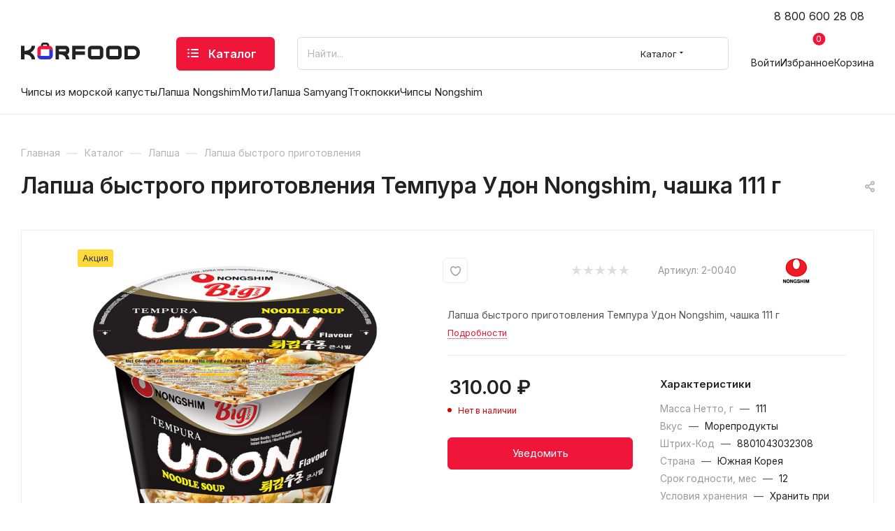

--- FILE ---
content_type: text/html; charset=UTF-8
request_url: https://korfood.ru/catalog/lapsha/lapsha-bystrogo-prigotovleniya/lapsha-bystrogo-prigotovleniya-tempura-udon-nongshim-chashka-111-g/
body_size: 75602
content:
<!DOCTYPE html>
<html xmlns="http://www.w3.org/1999/xhtml" xml:lang="ru" lang="ru"  >
<head><link rel="canonical" href="https://korfood.ru/catalog/lapsha/lapsha-bystrogo-prigotovleniya/lapsha-bystrogo-prigotovleniya-tempura-udon-nongshim-chashka-111-g/" />
	<title>Лапша быстрого приготовления Темпура Удон Nongshim, чашка 111 г купить с доставкой в интернет-магазине Korfood.ru</title>
	<meta name="viewport" content="initial-scale=1.0, width=device-width, maximum-scale=1" />
	<meta name="HandheldFriendly" content="true" />
	<meta name="yes" content="yes" />
	<meta name="apple-mobile-web-app-status-bar-style" content="black" />
	<meta name="SKYPE_TOOLBAR" content="SKYPE_TOOLBAR_PARSER_COMPATIBLE" />
	<meta http-equiv="Content-Type" content="text/html; charset=UTF-8" />
<meta name="keywords" content=" " />
<meta name="description" content="В наличии лапша быстрого приготовления темпура удон nongshim, чашка 111 г, по цене 310.00 руб. Доставка по Москве и РФ." />
<script data-skip-moving="true">(function(w, d, n) {var cl = "bx-core";var ht = d.documentElement;var htc = ht ? ht.className : undefined;if (htc === undefined || htc.indexOf(cl) !== -1){return;}var ua = n.userAgent;if (/(iPad;)|(iPhone;)/i.test(ua)){cl += " bx-ios";}else if (/Windows/i.test(ua)){cl += ' bx-win';}else if (/Macintosh/i.test(ua)){cl += " bx-mac";}else if (/Linux/i.test(ua) && !/Android/i.test(ua)){cl += " bx-linux";}else if (/Android/i.test(ua)){cl += " bx-android";}cl += (/(ipad|iphone|android|mobile|touch)/i.test(ua) ? " bx-touch" : " bx-no-touch");cl += w.devicePixelRatio && w.devicePixelRatio >= 2? " bx-retina": " bx-no-retina";if (/AppleWebKit/.test(ua)){cl += " bx-chrome";}else if (/Opera/.test(ua)){cl += " bx-opera";}else if (/Firefox/.test(ua)){cl += " bx-firefox";}ht.className = htc ? htc + " " + cl : cl;})(window, document, navigator);</script>

<link href="/bitrix/js/intranet/intranet-common.min.css?166652656361199"  rel="stylesheet" />
<link href="/bitrix/css/aspro.max/notice.min.css?16390899232876"  rel="stylesheet" />
<link href="/bitrix/js/ui/design-tokens/dist/ui.design-tokens.min.css?171833915323463"  rel="stylesheet" />
<link href="/bitrix/js/ui/fonts/opensans/ui.font.opensans.min.css?16665263762320"  rel="stylesheet" />
<link href="/bitrix/js/main/popup/dist/main.popup.bundle.min.css?175454028628056"  rel="stylesheet" />
<link href="/bitrix/cache/css/s1/aspro_max/page_8bf31f67c094790b55d0a626ae0d87f8/page_8bf31f67c094790b55d0a626ae0d87f8_v1.css?1766664880144814"  rel="stylesheet" />
<link href="/bitrix/cache/css/s1/aspro_max/default_cfdb5ae64ad13200e7dc776047762668/default_cfdb5ae64ad13200e7dc776047762668_v1.css?176666487461433"  rel="stylesheet" />
<link href="/bitrix/panel/main/popup.min.css?167195298420774"  rel="stylesheet" />
<link href="/bitrix/cache/css/s1/aspro_max/template_f15916dfcb7fbc2416b99541e59a449f/template_f15916dfcb7fbc2416b99541e59a449f_v1.css?17666991511222646"  data-template-style="true" rel="stylesheet" />


<script type="extension/settings" data-extension="currency.currency-core">{"region":"ru"}</script>


<link href="/bitrix/templates/aspro_max/css/critical.min.css?166662424424" data-skip-moving="true" rel="stylesheet">
<meta name="theme-color" content="#ef163a">
<style>:root{--theme-base-color: #ef163a;--theme-base-opacity-color: #ef163a1a;--theme-base-color-hue:350;--theme-base-color-saturation:87%;--theme-base-color-lightness:51%;}</style>
<link href="https://fonts.gstatic.com" rel="preconnect" crossorigin>
<link href="https://fonts.googleapis.com/css2?family=Inter:wght@400;500;600;700&display=swap"  rel="preload" as="style" crossorigin>
<link href="https://fonts.googleapis.com/css2?family=Inter:wght@400;500;600;700&display=swap"  rel="stylesheet" crossorigin>
<style>html {--theme-page-width: 1348px;--theme-page-width-padding: 30px}</style>
<script data-skip-moving="true">window.lazySizesConfig = window.lazySizesConfig || {};lazySizesConfig.loadMode = 1;lazySizesConfig.expand = 200;lazySizesConfig.expFactor = 1;lazySizesConfig.hFac = 0.1;window.lazySizesConfig.loadHidden = false;window.lazySizesConfig.lazyClass = "lazy";</script>
<script src="/bitrix/templates/aspro_max/js/ls.unveilhooks.min.js" data-skip-moving="true" defer></script>
<script src="/bitrix/templates/aspro_max/js/lazysizes.min.js" data-skip-moving="true" defer></script>
<link href="/bitrix/templates/aspro_max/css/print.min.css?167972888721755" data-template-style="true" rel="stylesheet" media="print">
                    
                    <script data-skip-moving="true" src="/bitrix/js/main/jquery/jquery-2.2.4.min.js"></script>
                    <script data-skip-moving="true" src="/bitrix/templates/aspro_max/js/speed.min.js?=1725172910"></script>
<link rel="shortcut icon" href="/favicon.svg" type="image/svg+xml" />
<link rel="apple-touch-icon" sizes="180x180" href="/upload/CMax/ac3/rhmpo6d208rkmnrv7xyx5o63lfefuy8h/web_clip_icon.png" />
<meta property="og:description" content="Лапша быстрого приготовления Темпура Удон Nongshim, чашка 111 г" />
<meta property="og:image" content="https://korfood.ru:443/upload/iblock/a80/mqxn3qqzfi9ww7krhghxcdhj1lutnwal/lapsha_bystrogo_prigotovleniya_tempura_udon_nongshim_chashka_111_g.jpg" />
<link rel="image_src" href="https://korfood.ru:443/upload/iblock/a80/mqxn3qqzfi9ww7krhghxcdhj1lutnwal/lapsha_bystrogo_prigotovleniya_tempura_udon_nongshim_chashka_111_g.jpg"  />
<meta property="og:title" content="Лапша быстрого приготовления Темпура Удон Nongshim, чашка 111 г купить с доставкой в интернет-магазине Korfood.ru" />
<meta property="og:type" content="website" />
<meta property="og:url" content="https://korfood.ru:443/catalog/lapsha/lapsha-bystrogo-prigotovleniya/lapsha-bystrogo-prigotovleniya-tempura-udon-nongshim-chashka-111-g/" />
		<style>html {--theme-items-gap:32px;--fixed-header:105px;}</style>	</head>
<body class=" site_s1  fill_bg_n catalog-delayed-btn-Y theme-default" id="main" data-site="/">
	
	<div id="panel"></div>
	
				<!--'start_frame_cache_basketitems-component-block'-->												<div id="ajax_basket"></div>
					<!--'end_frame_cache_basketitems-component-block'-->								<div class="cd-modal-bg"></div>
		<script data-skip-moving="true">var solutionName = 'arMaxOptions';</script>
		<script src="/bitrix/templates/aspro_max/js/setTheme.php?site_id=s1&site_dir=/" data-skip-moving="true"></script>
				<div class="wrapper1  header_bgcolored long_header  high_one_row_header catalog_page basket_normal basket_fill_WHITE side_LEFT block_side_NORMAL catalog_icons_N banner_auto  mheader-v4 header-v17_custom header-font-lower_N regions_N title_position_LEFT footer-v2_custom front-vindex1 mfixed_Y mfixed_view_always title-v1 lazy_Y with_phones compact-catalog normal-catalog-img landing-slider big-banners-mobile-normal bottom-icons-panel-Y compact-breadcrumbs-slider catalog-delayed-btn-Y  ">

<div class="mega_fixed_menu scrollblock">
	<div class="maxwidth-theme">
		<svg class="svg svg-close" width="14" height="14" viewBox="0 0 14 14">
		  <path data-name="Rounded Rectangle 568 copy 16" d="M1009.4,953l5.32,5.315a0.987,0.987,0,0,1,0,1.4,1,1,0,0,1-1.41,0L1008,954.4l-5.32,5.315a0.991,0.991,0,0,1-1.4-1.4L1006.6,953l-5.32-5.315a0.991,0.991,0,0,1,1.4-1.4l5.32,5.315,5.31-5.315a1,1,0,0,1,1.41,0,0.987,0.987,0,0,1,0,1.4Z" transform="translate(-1001 -946)"></path>
		</svg>
		<i class="svg svg-close mask arrow"></i>
		<div class="row">
			<div class="col-md-9">
				<div class="left_menu_block">
					<div class="logo_block flexbox flexbox--row align-items-normal">
						<div class="logo">
							<a href="/"><svg width="170" height="24" viewBox="0 0 170 24" fill="none" xmlns="http://www.w3.org/2000/svg">
<g id="logo">
<path id="kor-blue" d="M40.5606 9.49377V18.5158C40.5558 18.6589 40.4976 18.7946 40.3979 18.895C40.2983 18.9954 40.1648 19.0529 40.025 19.0555H29.1987H28.9724H28.8956H28.8313H28.8105C25.7921 19.0088 24.2122 17.736 23.3881 16.4314V18.5201C23.4056 19.9833 23.9877 21.3801 25.0073 22.4059C26.027 23.4317 27.4016 24.0032 28.8313 23.9958H40.025C41.4561 24.0031 42.8319 23.4305 43.8518 22.4029C44.8717 21.3753 45.4529 19.9763 45.4682 18.5116V12.1966C45.4682 11.8353 44.3036 9.72751 40.5606 9.49377Z" fill="#3030D4"></path>
<path class="fill-theme-svg" id="kor-red" d="M40.1827 4.51952V3.8927C40.1816 2.86064 39.7806 1.87116 39.0676 1.14138C38.3546 0.411607 37.3879 0.00112486 36.3795 0H32.4518C31.4435 0.00112486 30.4767 0.411607 29.7637 1.14138C29.0507 1.87116 28.6497 2.86064 28.6486 3.8927V4.53015C27.2497 4.57018 25.9202 5.16332 24.9394 6.18507C23.9586 7.20682 23.4025 8.57774 23.3881 10.0101V16.3846C23.3881 16.8776 25.244 18.9344 28.2957 19.0406V10.0016C28.2999 9.85817 28.3579 9.7219 28.4576 9.62103C28.5573 9.52017 28.6911 9.46242 28.8313 9.45976L40.0208 9.47463C40.0443 9.47251 40.0679 9.47251 40.0914 9.47463C43.0393 9.51288 44.9098 10.8303 45.4682 12.12V9.99521C45.4514 8.55964 44.8911 7.18672 43.9053 6.16542C42.9195 5.14411 41.585 4.55408 40.1827 4.51952V4.51952ZM32.4518 2.74741H36.3795C36.6747 2.74741 36.9577 2.8674 37.1664 3.08099C37.375 3.29458 37.4923 3.58426 37.4923 3.88632V4.5089H31.3349V3.88632C31.3352 3.73647 31.3643 3.58816 31.4206 3.44983C31.4768 3.3115 31.5592 3.18587 31.6629 3.08011C31.7666 2.97435 31.8897 2.89054 32.025 2.83345C32.1604 2.77637 32.3054 2.74713 32.4518 2.74741V2.74741Z" fill="#F0173B"></path>
<path class="fill-dark-light" id="korfood" fill-rule="evenodd" clip-rule="evenodd" d="M31.3349 4.51739V3.8927C31.3354 3.59081 31.4528 3.30145 31.6614 3.08798C31.87 2.87451 32.1527 2.75434 32.4476 2.75378H36.3795C36.6746 2.75378 36.9577 2.87378 37.1663 3.08736C37.375 3.30095 37.4922 3.59064 37.4922 3.8927V4.51739H40.191V3.8927C40.1899 2.86063 39.7889 1.87116 39.0759 1.14138C38.3629 0.411606 37.3962 0.00112486 36.3878 0H32.4518C31.4434 0.00112486 30.4767 0.411606 29.7637 1.14138C29.0507 1.87116 28.6497 2.86063 28.6486 3.8927V4.51739H31.3349ZM160.749 4.51526H147.92V23.9957H160.749C165.836 23.9957 170 19.8013 170 14.6741V13.8242C170.01 8.70968 165.836 4.51526 160.749 4.51526ZM165.092 14.6783C165.082 15.8477 164.619 16.9652 163.805 17.7857C162.991 18.6062 161.892 19.0629 160.749 19.0555H152.827V9.45974H160.749C161.892 9.45238 162.991 9.90902 163.805 10.7295C164.619 11.5501 165.082 12.6675 165.092 13.8369V14.6783ZM127.264 4.51521H138.456C139.887 4.50839 141.263 5.08152 142.282 6.10946C143.302 7.13739 143.883 8.5366 143.899 10.0015V18.5115C143.883 19.9762 143.302 21.3752 142.282 22.4028C141.262 23.4304 139.887 24.0031 138.456 23.9957H127.258C125.828 24.0014 124.455 23.4286 123.436 22.4021C122.418 21.3756 121.837 19.9786 121.821 18.5157V10.0015C121.835 8.53642 122.416 7.13688 123.436 6.10883C124.456 5.08078 125.832 4.50783 127.264 4.51521ZM138.83 18.8957C138.93 18.7952 138.988 18.6591 138.993 18.5157V10.0015C138.988 9.85791 138.93 9.72164 138.83 9.62083C138.73 9.52001 138.596 9.46233 138.456 9.45969H127.264C127.124 9.46233 126.99 9.52001 126.889 9.62083C126.789 9.72164 126.731 9.85791 126.726 10.0015V18.5157C126.731 18.6591 126.79 18.7952 126.89 18.8957C126.99 18.9961 127.124 19.0533 127.264 19.0554H138.456C138.596 19.0533 138.73 18.9961 138.83 18.8957ZM112.298 4.51532H101.1C99.6689 4.5085 98.2931 5.08164 97.2732 6.10957C96.2534 7.1375 95.6723 8.53671 95.657 10.0016V18.5158C95.6734 19.9798 96.255 21.3778 97.2748 22.4044C98.2946 23.4311 99.6698 24.0032 101.1 23.9958H112.298C113.729 24.0032 115.105 23.4305 116.125 22.4029C117.145 21.3753 117.726 19.9763 117.741 18.5116V10.0016C117.726 8.53671 117.145 7.1375 116.125 6.10957C115.105 5.08164 113.729 4.5085 112.298 4.51532ZM112.834 18.5158C112.829 18.6589 112.771 18.7946 112.671 18.895C112.571 18.9955 112.438 19.0529 112.298 19.0556H101.1C100.96 19.0529 100.827 18.9955 100.727 18.895C100.628 18.7946 100.569 18.6589 100.565 18.5158V10.0016C100.569 9.85822 100.627 9.72195 100.727 9.62108C100.826 9.52021 100.96 9.46247 101.1 9.45981H112.298C112.438 9.46247 112.572 9.52021 112.672 9.62108C112.771 9.72195 112.829 9.85822 112.834 10.0016V18.5158ZM73.1514 4.51746H75.655H78.0569H91.6006V9.45982H78.0569V12.5302H91.6006V17.4747H78.0569V24.0001H73.1514V4.51746ZM69.0865 12.016V10.0016C69.0717 8.5369 68.4911 7.13769 67.4716 6.1097C66.4521 5.08171 65.0765 4.5085 63.6454 4.51532H49.4146V23.9958H54.3222V16.8054C61.4262 16.7671 64.2246 20.3602 64.2246 24H69.1301C69.1301 21.3228 68.0278 18.8749 66.1366 16.884C67.0186 16.4293 67.7607 15.7341 68.2813 14.8751C68.8018 14.0162 69.0805 13.0267 69.0865 12.016ZM64.181 12.016C64.1768 12.1594 64.1188 12.2957 64.0191 12.3965C63.9194 12.4974 63.7856 12.5552 63.6454 12.5578H54.8391C54.7217 12.5549 54.6084 12.5137 54.5154 12.4404C54.4225 12.367 54.3548 12.2652 54.3222 12.1498V9.86565C54.3549 9.75047 54.4226 9.64899 54.5156 9.57599C54.6086 9.50299 54.7219 9.46228 54.8391 9.4598H63.6454C63.7856 9.46247 63.9194 9.52021 64.0191 9.62108C64.1188 9.72195 64.1768 9.85822 64.181 10.0016V12.016ZM15.1775 4.51526H20.0851C20.0851 8.53757 17.5981 12.0457 13.6849 14.2534C17.5939 16.4674 20.0851 19.9755 20.0851 23.9957H15.1775C15.1775 20.3198 12.0884 16.7713 4.90554 16.7713V23.9957H0V4.51526H4.90554V11.7397C12.0324 11.7397 15.1775 8.19547 15.1775 4.51526Z" fill="#222222"></path>
</g>
</svg></a>						</div>
						<div class="top-description addr">
							Интернет-магазин продуктов из Кореи						</div>
					</div>
					<div class="search_block">
						<div class="search_wrap">
							<div class="search-block">
									<div class="search-wrapper">
		<div id="title-search_mega_menu">
			<form action="/catalog/" class="search search--hastype">
				<div class="search-input-div">
					<input class="search-input" id="title-search-input_mega_menu" type="text" name="q" value="" placeholder="Найти..." size="20" maxlength="50" autocomplete="off" />
				</div>
				<div class="search-button-div">
					<button class="btn btn-search" type="submit" name="s" value="Найти"><i class="svg search2  inline " aria-hidden="true"><svg width="17" height="17" ><use xlink:href="/bitrix/templates/aspro_max/images/svg/header_icons_srite.svg?1761636208#search"></use></svg></i></button>
											<div class="dropdown-select searchtype">
							<input type="hidden" name="type" value="catalog" />
							<div class="dropdown-select__title darken font_xs">
								<span>Каталог</span>
								<i class="svg  svg-inline-search-down" aria-hidden="true" ><svg xmlns="http://www.w3.org/2000/svg" width="5" height="3" viewBox="0 0 5 3"><path class="cls-1" d="M250,80h5l-2.5,3Z" transform="translate(-250 -80)"/></svg></i>							</div>
							<div class="dropdown-select__list dropdown-menu-wrapper" role="menu">
								<!--noindex-->
								<div class="dropdown-menu-inner rounded3">
									<div class="dropdown-select__list-item font_xs">
										<span class="dropdown-select__list-link darken" data-type="all">
											<span>По всему сайту</span>
										</span>
									</div>
									<div class="dropdown-select__list-item font_xs">
										<span class="dropdown-select__list-link dropdown-select__list-link--current" data-type="catalog">
											<span>По каталогу</span>
										</span>
									</div>
								</div>
								<!--/noindex-->
							</div>
						</div>
					<span class="close-block inline-search-hide"><span class="svg svg-close close-icons"></span></span>
				</div>
			</form>
		</div>
	</div>
							</div>
						</div>
					</div>
					<div class="loadings" style="height:125px;width:50px;" data-nlo="menu-megafixed">					</div>				</div>
			</div>
			<div class="col-md-3">
				<div class="right_menu_block">
					<div class="contact_wrap">
						<div class="info">
							<div class="phone blocks">
								<div class="">
									                                <!-- noindex -->
            <div class="phone with_dropdown white sm">
                                    <div class="wrap">
                        <div>
                                    <i class="svg svg-inline-phone  inline " aria-hidden="true"><svg width="5" height="13" ><use xlink:href="/bitrix/templates/aspro_max/images/svg/header_icons_srite.svg?1761636208#phone_footer"></use></svg></i><a rel="nofollow" href="tel:88006002808">8 800 600 28 08</a>
                                        </div>
                    </div>
                                                    <div class="dropdown ">
                        <div class="wrap scrollblock">
                                <div class="more_phone flexbox flexbox--row flexbox--gap flexbox--gap-16">
                                    <a class="more_phone_a  flexbox flexbox--row flexbox--gap flexbox--gap-8" rel="nofollow" href="tel:88006002808">
                                        <span class="phones__phone-icon no-icon">
                                                                                    </span>
                                        <span class="phones__phone-link-text flexbox dropdown--top-reverse flexbox--gap flexbox--gap-8">
                                            <span class="phones__phone-title">8 800 600 28 08</span>
                                                                                            <span class="phones__phone-descript"><span class="descr">Бесплатный звонок по России</span></span>
                                                                                    </span>
                                    </a>
                                                                    </div>
                                <div class="more_phone flexbox flexbox--row flexbox--gap flexbox--gap-16">
                                    <a class="more_phone_a  flexbox flexbox--row flexbox--gap flexbox--gap-8" rel="nofollow" href="tel:89958880088">
                                        <span class="phones__phone-icon no-icon">
                                                                                    </span>
                                        <span class="phones__phone-link-text flexbox dropdown--top-reverse flexbox--gap flexbox--gap-8">
                                            <span class="phones__phone-title">8 995 888 00 88</span>
                                                                                            <span class="phones__phone-descript"><span class="descr">Для звонков в Москве</span></span>
                                                                                    </span>
                                    </a>
                                                                    </div>
                                <div class="more_phone flexbox flexbox--row flexbox--gap flexbox--gap-16">
                                    <a class="more_phone_a  flexbox flexbox--row flexbox--gap flexbox--gap-8" rel="nofollow" href="https://wa.me/74992130089">
                                        <span class="phones__phone-icon no-icon">
                                                                                    </span>
                                        <span class="phones__phone-link-text flexbox dropdown--top-reverse flexbox--gap flexbox--gap-8">
                                            <span class="phones__phone-title">8 499 213 00 89</span>
                                                                                            <span class="phones__phone-descript"><span class="descr">WhatsApp</span></span>
                                                                                    </span>
                                    </a>
                                                                    </div>
                                                    </div>
                    </div>
                    <i class="svg svg-inline-down  inline " aria-hidden="true"><svg width="5" height="3" ><use xlink:href="/bitrix/templates/aspro_max/images/svg/header_icons_srite.svg?1761636208#Triangle_down"></use></svg></i>
                            </div>
            <!-- /noindex -->
                								</div>
								<div class="callback_wrap">
									<span class="callback-block animate-load font_upper colored" data-event="jqm" data-param-form_id="CALLBACK" data-name="callback">Заказать звонок</span>
								</div>
							</div>
							<div class="question_button_wrapper">
								<span class="btn btn-lg btn-transparent-border-color btn-wide animate-load colored_theme_hover_bg-el" data-event="jqm" data-param-form_id="ASK" data-name="ask">
									Задать вопрос								</span>
							</div>
							<div class="person_wrap">
        <!--'start_frame_cache_header-auth-block1'-->            <!-- noindex --><div class="auth_wr_inner "><a rel="nofollow" title="Профиль" class="personal-link dark-color animate-load" data-event="jqm" data-param-backurl="%2Fcatalog%2Flapsha%2Flapsha-bystrogo-prigotovleniya%2Flapsha-bystrogo-prigotovleniya-tempura-udon-nongshim-chashka-111-g%2F" data-param-type="auth" data-name="auth" href="/personal/"><i class="svg svg-inline-cabinet big inline " aria-hidden="true"><svg width="18" height="18" ><use xlink:href="/bitrix/templates/aspro_max/images/svg/header_icons_srite.svg?1761636208#user"></use></svg></i><span class="wrap"><span class="name">Войти</span></span></a></div><!-- /noindex -->        <!--'end_frame_cache_header-auth-block1'-->
            <!--'start_frame_cache_mobile-basket-with-compare-block1'-->        <!-- noindex -->
                    <div class="menu middle">
                <ul>
                                            <li class="counters">
                            <a rel="nofollow" class="dark-color basket-link basket ready " href="/basket/">
                                <i class="svg  svg-inline-basket" aria-hidden="true" ><svg width="21" height="21" viewBox="0 0 21 21" fill="none" xmlns="http://www.w3.org/2000/svg"><path  fill-rule="evenodd" clip-rule="evenodd" d="M5.24995 14.875H17.4998C17.8857 14.875 18.227 14.6213 18.3381 14.2511L20.9631 5.50112C21.0427 5.23688 20.9919 4.94987 20.8266 4.72762C20.6621 4.50537 20.4013 4.375 20.1248 4.375H4.84921L4.36709 0.7595C4.30934 0.324625 3.93834 0 3.49997 0H0V1.75H2.73435L4.38284 14.1155C4.44059 14.5504 4.81158 14.875 5.24995 14.875ZM7.87493 18.8125C7.87493 20.0206 6.89556 21 5.68745 21C4.47934 21 3.49997 20.0206 3.49997 18.8125C3.49997 17.6044 4.47934 16.625 5.68745 16.625C6.89556 16.625 7.87493 17.6044 7.87493 18.8125ZM19.2498 18.8125C19.2498 20.0206 18.2705 21 17.0624 21C15.8542 21 14.8749 20.0206 14.8749 18.8125C14.8749 17.6044 15.8542 16.625 17.0624 16.625C18.2705 16.625 19.2498 17.6044 19.2498 18.8125Z" fill="black"/></svg>
</i>                                <span>Корзина<span class="count js-count empted">0</span></span>
                            </a>
                        </li>
                                                                <li class="counters">
                            <a rel="nofollow"
                                class="dark-color basket-link delay ready "
                                href="/personal/favorite/"
                            >
                                <i class="svg  svg-inline-basket" aria-hidden="true" ><?xml version="1.0" encoding="UTF-8"?><svg  data-name="Layer 2" xmlns="http://www.w3.org/2000/svg" width="15" height="14" viewBox="0 0 15 14"><defs><style>.f{stroke-width:0px;}</style></defs><g id="c" data-name="Layer 1"><g id="d" data-name="heart"><g id="e" data-name="Vector"><path class="f" d="M7.5,14c-1.78,0-7.5-4.28-7.5-9.29C.03,2.66,1.24.81,2.94.2c1.51-.54,3.14,0,4.56,1.47C8.92.2,10.56-.33,12.06.2c1.7.6,2.91,2.46,2.94,4.5,0,5.01-5.72,9.3-7.5,9.3ZM4.11,1.43c-.24,0-.48.04-.72.12-1.14.41-1.98,1.74-2,3.17,0,4.26,5.19,7.84,6.1,7.85.92-.01,6.1-3.59,6.1-7.86-.02-1.42-.86-2.76-2-3.16-1.13-.4-2.4.18-3.56,1.65-.26.33-.82.33-1.08,0-.92-1.16-1.91-1.77-2.85-1.77Z"/></g></g></g></svg></i>                                <span>Избранное<span class="count js-count empted">0</span></span>
                            </a>
                        </li>
                                    </ul>
            </div>
                        <!-- /noindex -->
        <!--'end_frame_cache_mobile-basket-with-compare-block1'-->    							</div>
						</div>
					</div>
					<div class="footer_wrap">
						
        
                            <div class="email blocks color-theme-hover">
                    <i class="svg inline  svg-inline-email" aria-hidden="true" ><svg xmlns="http://www.w3.org/2000/svg" width="11" height="9" viewBox="0 0 11 9"><path  data-name="Rectangle 583 copy 16" class="cls-1" d="M367,142h-7a2,2,0,0,1-2-2v-5a2,2,0,0,1,2-2h7a2,2,0,0,1,2,2v5A2,2,0,0,1,367,142Zm0-2v-3.039L364,139h-1l-3-2.036V140h7Zm-6.634-5,3.145,2.079L366.634,135h-6.268Z" transform="translate(-358 -133)"/></svg></i>                    <a href="mailto:eshop@korfood.ru">eshop@korfood.ru</a>                </div>
        
        
                            <div class="address blocks">
                    <i class="svg inline  svg-inline-addr" aria-hidden="true" ><svg xmlns="http://www.w3.org/2000/svg" width="9" height="12" viewBox="0 0 9 12"><path class="cls-1" d="M959.135,82.315l0.015,0.028L955.5,87l-3.679-4.717,0.008-.013a4.658,4.658,0,0,1-.83-2.655,4.5,4.5,0,1,1,9,0A4.658,4.658,0,0,1,959.135,82.315ZM955.5,77a2.5,2.5,0,0,0-2.5,2.5,2.467,2.467,0,0,0,.326,1.212l-0.014.022,2.181,3.336,2.034-3.117c0.033-.046.063-0.094,0.093-0.142l0.066-.1-0.007-.009a2.468,2.468,0,0,0,.32-1.2A2.5,2.5,0,0,0,955.5,77Z" transform="translate(-951 -75)"/></svg></i>                    Москва                </div>
        
    						<div class="social-block">
							<div class="social-icons">
		<!-- noindex -->
	<ul>
					<li class="vk">
				<a href="https://vk.com/korfoodru" target="_blank" rel="nofollow" title="Вконтакте">
					Вконтакте				</a>
			</li>
													<li class="telegram">
				<a href="https://t.me/korfoodru" target="_blank" rel="nofollow" title="Telegram">
					Telegram				</a>
			</li>
									<li class="odn">
				<a href="https://ok.ru/group/57857245315078" target="_blank" rel="nofollow" title="Одноклассники">
					Одноклассники				</a>
			</li>
				        														<li class="whats">
				<a href="https://wa.me/+74992130089 " target="_blank" rel="nofollow" title="WhatsApp">
					WhatsApp				</a>
			</li>
							<li class="zen">
				<a href="https://zen.yandex.ru/id/604f6e9bd5efd708f8faa4ea" target="_blank" rel="nofollow" title="Яндекс.Дзен">
					Яндекс.Дзен				</a>
			</li>
											</ul>
	<!-- /noindex -->
</div>
						</div>
					</div>
				</div>
			</div>
		</div>
	</div>
</div>
<div class="header_wrap visible-lg visible-md title-v1 ">
	<header id="header">
		<div class="header-v17 custom header header--narrow">
	<div class="header__inner header__inner--no-pt">
		<div class="header__top-part top-block">
			<div class="maxwidth-theme">		
				<div class="header__top-inner">
										<div class="header__top-item header-menu header-menu--long dotted-flex-1 hide-dotted">
						<div class="menus">
								<ul class="menu topest">
					<li  >
				<a href="/sale/">
											<i class="svg inline  svg-inline-icon_discount" aria-hidden="true" ><svg xmlns="http://www.w3.org/2000/svg" width="9" height="12" viewBox="0 0 9 12"><path  data-name="Shape 943 copy 12" class="cls-1" d="M710,75l-7,7h3l-1,5,7-7h-3Z" transform="translate(-703 -75)"/></svg></i>										<span>Акции</span>
				</a>
			</li>
					<li  >
				<a href="/brands/">
										<span>Производители</span>
				</a>
			</li>
					<li  >
				<a href="/about/">
										<span>О магазине</span>
				</a>
			</li>
					<li  >
				<a href="/info/">
										<span>Покупателям</span>
				</a>
			</li>
					<li  >
				<a href="/blog/">
										<span>Блог</span>
				</a>
			</li>
					<li  >
				<a href="/about/vacancy/">
										<span>Вакансии</span>
				</a>
			</li>
					<li  >
				<a href="/contacts/">
										<span>Контакты</span>
				</a>
			</li>
				<li class="more hidden">
			<span>...</span>
			<ul class="dropdown"></ul>
		</li>
	</ul>
	<script data-skip-moving="true">
		InitTopestMenuGummi();
		CheckTopMenuDotted();
	</script>
						</div>
					</div>
					<div class="header__top-item no-shrinked">
						<div class="phones">
							<div class="phones__phones-wrapper">
																	<div class="phones__inner">
										                                <!-- noindex -->
            <div class="phone with_dropdown no-icons">
                                    <i class="svg svg-inline-phone  inline " aria-hidden="true"><svg width="5" height="13" ><use xlink:href="/bitrix/templates/aspro_max/images/svg/header_icons_srite.svg?1761636208#phone_black"></use></svg></i><a rel="nofollow" href="tel:88006002808">8 800 600 28 08</a>
                                                    <div class="dropdown ">
                        <div class="wrap scrollblock">
                                <div class="more_phone flexbox flexbox--row flexbox--gap flexbox--gap-16">
                                    <a class="more_phone_a  flexbox flexbox--row flexbox--gap flexbox--gap-8" rel="nofollow" href="tel:88006002808">
                                        <span class="phones__phone-icon no-icon">
                                                                                    </span>
                                        <span class="phones__phone-link-text flexbox dropdown--top-reverse flexbox--gap flexbox--gap-8">
                                            <span class="phones__phone-title">8 800 600 28 08</span>
                                                                                            <span class="phones__phone-descript"><span class="descr">Бесплатный звонок по России</span></span>
                                                                                    </span>
                                    </a>
                                                                    </div>
                                <div class="more_phone flexbox flexbox--row flexbox--gap flexbox--gap-16">
                                    <a class="more_phone_a  flexbox flexbox--row flexbox--gap flexbox--gap-8" rel="nofollow" href="tel:89958880088">
                                        <span class="phones__phone-icon no-icon">
                                                                                    </span>
                                        <span class="phones__phone-link-text flexbox dropdown--top-reverse flexbox--gap flexbox--gap-8">
                                            <span class="phones__phone-title">8 995 888 00 88</span>
                                                                                            <span class="phones__phone-descript"><span class="descr">Для звонков в Москве</span></span>
                                                                                    </span>
                                    </a>
                                                                    </div>
                                <div class="more_phone flexbox flexbox--row flexbox--gap flexbox--gap-16">
                                    <a class="more_phone_a  flexbox flexbox--row flexbox--gap flexbox--gap-8" rel="nofollow" href="https://wa.me/74992130089">
                                        <span class="phones__phone-icon no-icon">
                                                                                    </span>
                                        <span class="phones__phone-link-text flexbox dropdown--top-reverse flexbox--gap flexbox--gap-8">
                                            <span class="phones__phone-title">8 499 213 00 89</span>
                                                                                            <span class="phones__phone-descript"><span class="descr">WhatsApp</span></span>
                                                                                    </span>
                                    </a>
                                                                    </div>
                                                    </div>
                    </div>
                    <i class="svg svg-inline-down  inline " aria-hidden="true"><svg width="5" height="3" ><use xlink:href="/bitrix/templates/aspro_max/images/svg/header_icons_srite.svg?1761636208#Triangle_down"></use></svg></i>
                            </div>
            <!-- /noindex -->
                									</div>
																							</div>
						</div>	
					</div>
				</div>
			</div>
		</div>
		<div class="header__main-part header__main-part--long part-with-search">
			<div class="maxwidth-theme">
				<div class="header__main-inner relative part-with-search__inner">
					<div class="header__main-item">
						<div class ="line-block line-block--40">
							<div class="logo line-block__item no-shrinked">
									<div class="logo">
										<a href="/"><svg width="170" height="24" viewBox="0 0 170 24" fill="none" xmlns="http://www.w3.org/2000/svg">
<g id="logo">
<path id="kor-blue" d="M40.5606 9.49377V18.5158C40.5558 18.6589 40.4976 18.7946 40.3979 18.895C40.2983 18.9954 40.1648 19.0529 40.025 19.0555H29.1987H28.9724H28.8956H28.8313H28.8105C25.7921 19.0088 24.2122 17.736 23.3881 16.4314V18.5201C23.4056 19.9833 23.9877 21.3801 25.0073 22.4059C26.027 23.4317 27.4016 24.0032 28.8313 23.9958H40.025C41.4561 24.0031 42.8319 23.4305 43.8518 22.4029C44.8717 21.3753 45.4529 19.9763 45.4682 18.5116V12.1966C45.4682 11.8353 44.3036 9.72751 40.5606 9.49377Z" fill="#3030D4"></path>
<path class="fill-theme-svg" id="kor-red" d="M40.1827 4.51952V3.8927C40.1816 2.86064 39.7806 1.87116 39.0676 1.14138C38.3546 0.411607 37.3879 0.00112486 36.3795 0H32.4518C31.4435 0.00112486 30.4767 0.411607 29.7637 1.14138C29.0507 1.87116 28.6497 2.86064 28.6486 3.8927V4.53015C27.2497 4.57018 25.9202 5.16332 24.9394 6.18507C23.9586 7.20682 23.4025 8.57774 23.3881 10.0101V16.3846C23.3881 16.8776 25.244 18.9344 28.2957 19.0406V10.0016C28.2999 9.85817 28.3579 9.7219 28.4576 9.62103C28.5573 9.52017 28.6911 9.46242 28.8313 9.45976L40.0208 9.47463C40.0443 9.47251 40.0679 9.47251 40.0914 9.47463C43.0393 9.51288 44.9098 10.8303 45.4682 12.12V9.99521C45.4514 8.55964 44.8911 7.18672 43.9053 6.16542C42.9195 5.14411 41.585 4.55408 40.1827 4.51952V4.51952ZM32.4518 2.74741H36.3795C36.6747 2.74741 36.9577 2.8674 37.1664 3.08099C37.375 3.29458 37.4923 3.58426 37.4923 3.88632V4.5089H31.3349V3.88632C31.3352 3.73647 31.3643 3.58816 31.4206 3.44983C31.4768 3.3115 31.5592 3.18587 31.6629 3.08011C31.7666 2.97435 31.8897 2.89054 32.025 2.83345C32.1604 2.77637 32.3054 2.74713 32.4518 2.74741V2.74741Z" fill="#F0173B"></path>
<path class="fill-dark-light" id="korfood" fill-rule="evenodd" clip-rule="evenodd" d="M31.3349 4.51739V3.8927C31.3354 3.59081 31.4528 3.30145 31.6614 3.08798C31.87 2.87451 32.1527 2.75434 32.4476 2.75378H36.3795C36.6746 2.75378 36.9577 2.87378 37.1663 3.08736C37.375 3.30095 37.4922 3.59064 37.4922 3.8927V4.51739H40.191V3.8927C40.1899 2.86063 39.7889 1.87116 39.0759 1.14138C38.3629 0.411606 37.3962 0.00112486 36.3878 0H32.4518C31.4434 0.00112486 30.4767 0.411606 29.7637 1.14138C29.0507 1.87116 28.6497 2.86063 28.6486 3.8927V4.51739H31.3349ZM160.749 4.51526H147.92V23.9957H160.749C165.836 23.9957 170 19.8013 170 14.6741V13.8242C170.01 8.70968 165.836 4.51526 160.749 4.51526ZM165.092 14.6783C165.082 15.8477 164.619 16.9652 163.805 17.7857C162.991 18.6062 161.892 19.0629 160.749 19.0555H152.827V9.45974H160.749C161.892 9.45238 162.991 9.90902 163.805 10.7295C164.619 11.5501 165.082 12.6675 165.092 13.8369V14.6783ZM127.264 4.51521H138.456C139.887 4.50839 141.263 5.08152 142.282 6.10946C143.302 7.13739 143.883 8.5366 143.899 10.0015V18.5115C143.883 19.9762 143.302 21.3752 142.282 22.4028C141.262 23.4304 139.887 24.0031 138.456 23.9957H127.258C125.828 24.0014 124.455 23.4286 123.436 22.4021C122.418 21.3756 121.837 19.9786 121.821 18.5157V10.0015C121.835 8.53642 122.416 7.13688 123.436 6.10883C124.456 5.08078 125.832 4.50783 127.264 4.51521ZM138.83 18.8957C138.93 18.7952 138.988 18.6591 138.993 18.5157V10.0015C138.988 9.85791 138.93 9.72164 138.83 9.62083C138.73 9.52001 138.596 9.46233 138.456 9.45969H127.264C127.124 9.46233 126.99 9.52001 126.889 9.62083C126.789 9.72164 126.731 9.85791 126.726 10.0015V18.5157C126.731 18.6591 126.79 18.7952 126.89 18.8957C126.99 18.9961 127.124 19.0533 127.264 19.0554H138.456C138.596 19.0533 138.73 18.9961 138.83 18.8957ZM112.298 4.51532H101.1C99.6689 4.5085 98.2931 5.08164 97.2732 6.10957C96.2534 7.1375 95.6723 8.53671 95.657 10.0016V18.5158C95.6734 19.9798 96.255 21.3778 97.2748 22.4044C98.2946 23.4311 99.6698 24.0032 101.1 23.9958H112.298C113.729 24.0032 115.105 23.4305 116.125 22.4029C117.145 21.3753 117.726 19.9763 117.741 18.5116V10.0016C117.726 8.53671 117.145 7.1375 116.125 6.10957C115.105 5.08164 113.729 4.5085 112.298 4.51532ZM112.834 18.5158C112.829 18.6589 112.771 18.7946 112.671 18.895C112.571 18.9955 112.438 19.0529 112.298 19.0556H101.1C100.96 19.0529 100.827 18.9955 100.727 18.895C100.628 18.7946 100.569 18.6589 100.565 18.5158V10.0016C100.569 9.85822 100.627 9.72195 100.727 9.62108C100.826 9.52021 100.96 9.46247 101.1 9.45981H112.298C112.438 9.46247 112.572 9.52021 112.672 9.62108C112.771 9.72195 112.829 9.85822 112.834 10.0016V18.5158ZM73.1514 4.51746H75.655H78.0569H91.6006V9.45982H78.0569V12.5302H91.6006V17.4747H78.0569V24.0001H73.1514V4.51746ZM69.0865 12.016V10.0016C69.0717 8.5369 68.4911 7.13769 67.4716 6.1097C66.4521 5.08171 65.0765 4.5085 63.6454 4.51532H49.4146V23.9958H54.3222V16.8054C61.4262 16.7671 64.2246 20.3602 64.2246 24H69.1301C69.1301 21.3228 68.0278 18.8749 66.1366 16.884C67.0186 16.4293 67.7607 15.7341 68.2813 14.8751C68.8018 14.0162 69.0805 13.0267 69.0865 12.016ZM64.181 12.016C64.1768 12.1594 64.1188 12.2957 64.0191 12.3965C63.9194 12.4974 63.7856 12.5552 63.6454 12.5578H54.8391C54.7217 12.5549 54.6084 12.5137 54.5154 12.4404C54.4225 12.367 54.3548 12.2652 54.3222 12.1498V9.86565C54.3549 9.75047 54.4226 9.64899 54.5156 9.57599C54.6086 9.50299 54.7219 9.46228 54.8391 9.4598H63.6454C63.7856 9.46247 63.9194 9.52021 64.0191 9.62108C64.1188 9.72195 64.1768 9.85822 64.181 10.0016V12.016ZM15.1775 4.51526H20.0851C20.0851 8.53757 17.5981 12.0457 13.6849 14.2534C17.5939 16.4674 20.0851 19.9755 20.0851 23.9957H15.1775C15.1775 20.3198 12.0884 16.7713 4.90554 16.7713V23.9957H0V4.51526H4.90554V11.7397C12.0324 11.7397 15.1775 8.19547 15.1775 4.51526Z" fill="#222222"></path>
</g>
</svg></a>									</div>
							</div>
						</div>
					</div>
					<div class="header__main-item line-block__item header__burger menu-dropdown-offset">
						<div class="menu-row">
							<div class="menu-only">
								<nav class="mega-menu">
												<div class="table-menu">
		<table>
			<tr>
														<td class="menu-item dropdown wide_menu catalog wide_menu  active">
						<div class="wrap">
							<a class="header-menu__link--only-catalog fill-use-fff btn btn-default btn--no-rippple btn-lg" href="/catalog/">
								<div>
																			<i class="svg inline  svg-inline-icon_catalog" aria-hidden="true" ><?xml version="1.0" encoding="UTF-8"?><svg  data-name="Layer 2" xmlns="http://www.w3.org/2000/svg" width="16" height="12" viewBox="0 0 16 12"><defs><style>.e{stroke-width:0px;}</style></defs><g id="c" data-name="burger-16-16"><g id="d" data-name="icon_catalog"><path class="e" d="m2,10h-1c-.55,0-1,.45-1,1s.45,1,1,1h1c.55,0,1-.45,1-1s-.45-1-1-1Z"/><path class="e" d="m2,5h-1c-.55,0-1,.45-1,1s.45,1,1,1h1c.55,0,1-.45,1-1s-.45-1-1-1Z"/><path class="e" d="m6,2h9c.55,0,1-.45,1-1s-.45-1-1-1H6c-.55,0-1,.45-1,1s.45,1,1,1Z"/><path class="e" d="m15,5H6c-.55,0-1,.45-1,1s.45,1,1,1h9c.55,0,1-.45,1-1s-.45-1-1-1Z"/><path class="e" d="m2,0h-1C.45,0,0,.45,0,1s.45,1,1,1h1c.55,0,1-.45,1-1s-.45-1-1-1Z"/><path class="e" d="m15,10H6c-.55,0-1,.45-1,1s.45,1,1,1h9c.55,0,1-.45,1-1s-.45-1-1-1Z"/></g></g></svg></i>																		Каталог									<div class="line-wrapper"><span class="line"></span></div>
								</div>
							</a>
																<span class="tail"></span>
								<div class="dropdown-menu   BRANDS" >
																		<div class="customScrollbar scrollblock">
										
										<ul class="menu-wrapper menu-type-1">
																							
																																							<li class="dropdown-submenu   has_img parent-items">
																																					<div class="menu_img ">
						<a href="/catalog/morskaya-kapusta-moreprodukty/" class="noborder img_link colored_theme_svg">
															<img class="lazy" src="/bitrix/templates/aspro_max/images/loaders/double_ring.svg" data-src="/upload/resize_cache/iblock/dd7/82y2y0w55nt3329tucrhhoniulikci60/60_60_0/morskaya_kapusta_moreprodukty.png" alt="Морская капуста, морепродукты" title="Морская капуста, морепродукты" />
													</a>
					</div>
														<a href="/catalog/morskaya-kapusta-moreprodukty/" title="Морская капуста, морепродукты">
						<span class="name option-font-bold">Морская капуста, морепродукты</span><i class="svg right svg-inline-right" aria-hidden="true"><svg width="3" height="5" ><use xlink:href="/bitrix/templates/aspro_max/images/svg/trianglearrow_sprite.svg?1723007484#trianglearrow_right"></use></svg></i>							</a>
														<ul class="dropdown-menu toggle_menu">
																	<li class="menu-item   ">
							<a href="/catalog/morskaya-kapusta-moreprodukty/morskaya-kapusta/" title="Морская капуста"><span class="name">Морская капуста</span></a>
													</li>
																	<li class="menu-item   ">
							<a href="/catalog/morskaya-kapusta-moreprodukty/moreprodukty/" title="Морепродукты"><span class="name">Морепродукты</span></a>
													</li>
														</ul>
																																</li>
												
																																							<li class="dropdown-submenu  active has_img parent-items">
																																					<div class="menu_img ">
						<a href="/catalog/lapsha/" class="noborder img_link colored_theme_svg">
															<img class="lazy" src="/bitrix/templates/aspro_max/images/loaders/double_ring.svg" data-src="/upload/resize_cache/iblock/c05/oyist77de83puriy6i1bfdimricpby69/60_60_0/lapsha.png" alt="Лапша" title="Лапша" />
													</a>
					</div>
														<a href="/catalog/lapsha/" title="Лапша">
						<span class="name option-font-bold">Лапша</span><i class="svg right svg-inline-right" aria-hidden="true"><svg width="3" height="5" ><use xlink:href="/bitrix/templates/aspro_max/images/svg/trianglearrow_sprite.svg?1723007484#trianglearrow_right"></use></svg></i>							</a>
														<ul class="dropdown-menu toggle_menu">
																	<li class="menu-item   active">
							<a href="/catalog/lapsha/lapsha-bystrogo-prigotovleniya/" title="Лапша быстрого приготовления"><span class="name">Лапша быстрого приготовления</span></a>
													</li>
																	<li class="menu-item   ">
							<a href="/catalog/lapsha/pshenichnaya-lapsha/" title="Пшеничная лапша"><span class="name">Пшеничная лапша</span></a>
													</li>
																	<li class="menu-item   ">
							<a href="/catalog/lapsha/grechnevaya-lapsha/" title="Гречневая лапша"><span class="name">Гречневая лапша</span></a>
													</li>
																	<li class="menu-item   ">
							<a href="/catalog/lapsha/kartofelnaya-lapsha/" title="Картофельная лапша"><span class="name">Картофельная лапша</span></a>
													</li>
																	<li class="menu-item   ">
							<a href="/catalog/lapsha/risovaya-lapsha/" title="Рисовая лапша"><span class="name">Рисовая лапша</span></a>
													</li>
																	<li class="menu-item collapsed  ">
							<a href="/catalog/lapsha/yaichnaya-lapsha/" title="Яичная лапша"><span class="name">Яичная лапша</span></a>
													</li>
																<li><span class="colored_theme_hover_text more_items with_dropdown">Ещё 1</span></li>
									</ul>
																																</li>
												
																																							<li class="dropdown-submenu   has_img parent-items">
																																					<div class="menu_img ">
						<a href="/catalog/supy/" class="noborder img_link colored_theme_svg">
															<img class="lazy" src="/bitrix/templates/aspro_max/images/loaders/double_ring.svg" data-src="/upload/resize_cache/iblock/673/bczejiytqwyk63f33yy18h2htlrcrka7/60_60_0/supy.png" alt="Супы" title="Супы" />
													</a>
					</div>
														<a href="/catalog/supy/" title="Супы">
						<span class="name option-font-bold">Супы</span><i class="svg right svg-inline-right" aria-hidden="true"><svg width="3" height="5" ><use xlink:href="/bitrix/templates/aspro_max/images/svg/trianglearrow_sprite.svg?1723007484#trianglearrow_right"></use></svg></i>							</a>
														<ul class="dropdown-menu toggle_menu">
																	<li class="menu-item   ">
							<a href="/catalog/supy/miso-sup/" title="Мисо-суп"><span class="name">Мисо-суп</span></a>
													</li>
																	<li class="menu-item   ">
							<a href="/catalog/supy/sup-pyure/" title="Суп-пюре"><span class="name">Суп-пюре</span></a>
													</li>
														</ul>
																																</li>
												
																																							<li class="dropdown-submenu   has_img parent-items">
																																					<div class="menu_img ">
						<a href="/catalog/ris-ttokpokki/" class="noborder img_link colored_theme_svg">
															<img class="lazy" src="/bitrix/templates/aspro_max/images/loaders/double_ring.svg" data-src="/upload/resize_cache/iblock/8f5/sz5l5woju89bxoh73hene0xwx6nmp8u4/60_60_0/ris_topokki.png" alt="Рис, Ттокпокки" title="Рис, Ттокпокки" />
													</a>
					</div>
														<a href="/catalog/ris-ttokpokki/" title="Рис, Ттокпокки">
						<span class="name option-font-bold">Рис, Ттокпокки</span><i class="svg right svg-inline-right" aria-hidden="true"><svg width="3" height="5" ><use xlink:href="/bitrix/templates/aspro_max/images/svg/trianglearrow_sprite.svg?1723007484#trianglearrow_right"></use></svg></i>							</a>
														<ul class="dropdown-menu toggle_menu">
																	<li class="menu-item   ">
							<a href="/catalog/ris-ttokpokki/ris/" title="Рис"><span class="name">Рис</span></a>
													</li>
																	<li class="menu-item   ">
							<a href="/catalog/ris-ttokpokki/ris-bystrogo-prigotovleniya/" title="Рис быстрого приготовления"><span class="name">Рис быстрого приготовления</span></a>
													</li>
																	<li class="menu-item   ">
							<a href="/catalog/ris-ttokpokki/ris-samorazogrevayushchiysya/" title="Рис саморазогревающийся"><span class="name">Рис саморазогревающийся</span></a>
													</li>
																	<li class="menu-item   ">
							<a href="/catalog/ris-ttokpokki/ttokpokki/" title="Ттокпокки"><span class="name">Ттокпокки</span></a>
													</li>
																	<li class="menu-item   ">
							<a href="/catalog/ris-ttokpokki/risovaya-kasha/" title="Рисовая каша"><span class="name">Рисовая каша</span></a>
													</li>
														</ul>
																																</li>
												
																																							<li class="dropdown-submenu   has_img parent-items">
																																					<div class="menu_img ">
						<a href="/catalog/frukty-i-ovoshchi/" class="noborder img_link colored_theme_svg">
															<img class="lazy" src="/bitrix/templates/aspro_max/images/loaders/double_ring.svg" data-src="/upload/resize_cache/iblock/7ab/hsjrnynnszz02sjz3yiqt37atqs8j66d/60_60_0/kimchi.png" alt="Фрукты и овощи" title="Фрукты и овощи" />
													</a>
					</div>
														<a href="/catalog/frukty-i-ovoshchi/" title="Фрукты и овощи">
						<span class="name option-font-bold">Фрукты и овощи</span><i class="svg right svg-inline-right" aria-hidden="true"><svg width="3" height="5" ><use xlink:href="/bitrix/templates/aspro_max/images/svg/trianglearrow_sprite.svg?1723007484#trianglearrow_right"></use></svg></i>							</a>
														<ul class="dropdown-menu toggle_menu">
																	<li class="menu-item   ">
							<a href="/catalog/frukty-i-ovoshchi/kimchi/" title="Кимчи"><span class="name">Кимчи</span></a>
													</li>
																	<li class="menu-item   ">
							<a href="/catalog/frukty-i-ovoshchi/marinovannye-ovoshchi/" title="Маринованные овощи"><span class="name">Маринованные овощи</span></a>
													</li>
																	<li class="menu-item   ">
							<a href="/catalog/frukty-i-ovoshchi/konservirovannye-frukty/" title="Консервированные фрукты"><span class="name">Консервированные фрукты</span></a>
													</li>
																	<li class="menu-item   ">
							<a href="/catalog/frukty-i-ovoshchi/sushenye-frukty/" title="Сушеные фрукты"><span class="name">Сушеные фрукты</span></a>
													</li>
																	<li class="menu-item   ">
							<a href="/catalog/frukty-i-ovoshchi/zharenye-frukty/" title="Жареные фрукты"><span class="name">Жареные фрукты</span></a>
													</li>
														</ul>
																																</li>
												
																																							<li class="dropdown-submenu   has_img parent-items">
																																					<div class="menu_img ">
						<a href="/catalog/sousy-marinady-pasty/" class="noborder img_link colored_theme_svg">
															<img class="lazy" src="/bitrix/templates/aspro_max/images/loaders/double_ring.svg" data-src="/upload/resize_cache/iblock/3eb/5420i69x53t7cvn5jpxi3v7rfhhqxkj5/60_60_0/sousy_marinady_pasty.png" alt="Соусы, маринады, пасты" title="Соусы, маринады, пасты" />
													</a>
					</div>
														<a href="/catalog/sousy-marinady-pasty/" title="Соусы, маринады, пасты">
						<span class="name option-font-bold">Соусы, маринады, пасты</span><i class="svg right svg-inline-right" aria-hidden="true"><svg width="3" height="5" ><use xlink:href="/bitrix/templates/aspro_max/images/svg/trianglearrow_sprite.svg?1723007484#trianglearrow_right"></use></svg></i>							</a>
														<ul class="dropdown-menu toggle_menu">
																	<li class="menu-item   ">
							<a href="/catalog/sousy-marinady-pasty/marinad-dlya-myasa/" title="Маринад для мяса"><span class="name">Маринад для мяса</span></a>
													</li>
																	<li class="menu-item   ">
							<a href="/catalog/sousy-marinady-pasty/sousy/" title="Соусы"><span class="name">Соусы</span></a>
													</li>
																	<li class="menu-item   ">
							<a href="/catalog/sousy-marinady-pasty/mayonez/" title="Майонез"><span class="name">Майонез</span></a>
													</li>
																	<li class="menu-item   ">
							<a href="/catalog/sousy-marinady-pasty/ketchup/" title="Кетчуп"><span class="name">Кетчуп</span></a>
													</li>
																	<li class="menu-item   ">
							<a href="/catalog/sousy-marinady-pasty/pasty/" title="Пасты"><span class="name">Пасты</span></a>
													</li>
														</ul>
																																</li>
												
																																							<li class="dropdown-submenu   has_img parent-items">
																																					<div class="menu_img ">
						<a href="/catalog/pripravy-panirovka/" class="noborder img_link colored_theme_svg">
															<img class="lazy" src="/bitrix/templates/aspro_max/images/loaders/double_ring.svg" data-src="/upload/resize_cache/iblock/189/8y3jq9jgbwl9fs0bbk2n44tqvs81wayi/60_60_0/pripravy_panirovka.png" alt="Приправы, панировка" title="Приправы, панировка" />
													</a>
					</div>
														<a href="/catalog/pripravy-panirovka/" title="Приправы, панировка">
						<span class="name option-font-bold">Приправы, панировка</span><i class="svg right svg-inline-right" aria-hidden="true"><svg width="3" height="5" ><use xlink:href="/bitrix/templates/aspro_max/images/svg/trianglearrow_sprite.svg?1723007484#trianglearrow_right"></use></svg></i>							</a>
														<ul class="dropdown-menu toggle_menu">
																	<li class="menu-item   ">
							<a href="/catalog/pripravy-panirovka/pripravy/" title="Приправы"><span class="name">Приправы</span></a>
													</li>
																	<li class="menu-item   ">
							<a href="/catalog/pripravy-panirovka/dlya-vypechki/" title="Для выпечки"><span class="name">Для выпечки</span></a>
													</li>
																	<li class="menu-item   ">
							<a href="/catalog/pripravy-panirovka/panirovka/" title="Панировка"><span class="name">Панировка</span></a>
													</li>
																	<li class="menu-item   ">
							<a href="/catalog/pripravy-panirovka/slivki/" title="Сливки"><span class="name">Сливки</span></a>
													</li>
																	<li class="menu-item   ">
							<a href="/catalog/pripravy-panirovka/sol/" title="Соль"><span class="name">Соль</span></a>
													</li>
																	<li class="menu-item collapsed  ">
							<a href="/catalog/pripravy-panirovka/sakhar/" title="Сахар"><span class="name">Сахар</span></a>
													</li>
																<li><span class="colored_theme_hover_text more_items with_dropdown">Ещё 1</span></li>
									</ul>
																																</li>
												
																																							<li class="dropdown-submenu   has_img parent-items">
																																					<div class="menu_img ">
						<a href="/catalog/uksus-maslo/" class="noborder img_link colored_theme_svg">
															<img class="lazy" src="/bitrix/templates/aspro_max/images/loaders/double_ring.svg" data-src="/upload/resize_cache/iblock/4f2/rb1p7htajb8b4s9ij0zrddqay2n0zv70/60_60_0/uksus_maslo.png" alt="Уксус, масло" title="Уксус, масло" />
													</a>
					</div>
														<a href="/catalog/uksus-maslo/" title="Уксус, масло">
						<span class="name option-font-bold">Уксус, масло</span><i class="svg right svg-inline-right" aria-hidden="true"><svg width="3" height="5" ><use xlink:href="/bitrix/templates/aspro_max/images/svg/trianglearrow_sprite.svg?1723007484#trianglearrow_right"></use></svg></i>							</a>
														<ul class="dropdown-menu toggle_menu">
																	<li class="menu-item   ">
							<a href="/catalog/uksus-maslo/uksus/" title="Уксус"><span class="name">Уксус</span></a>
													</li>
																	<li class="menu-item   ">
							<a href="/catalog/uksus-maslo/maslo/" title="Масло"><span class="name">Масло</span></a>
													</li>
														</ul>
																																</li>
												
																																							<li class="dropdown-submenu   has_img parent-items">
																																					<div class="menu_img ">
						<a href="/catalog/sneki-chipsy/" class="noborder img_link colored_theme_svg">
															<img class="lazy" src="/bitrix/templates/aspro_max/images/loaders/double_ring.svg" data-src="/upload/resize_cache/iblock/377/hh6co1yx3q3lu8h1gd0nym5tdqkfb42b/60_60_0/sneki_chipsy.png" alt="Снеки, чипсы" title="Снеки, чипсы" />
													</a>
					</div>
														<a href="/catalog/sneki-chipsy/" title="Снеки, чипсы">
						<span class="name option-font-bold">Снеки, чипсы</span><i class="svg right svg-inline-right" aria-hidden="true"><svg width="3" height="5" ><use xlink:href="/bitrix/templates/aspro_max/images/svg/trianglearrow_sprite.svg?1723007484#trianglearrow_right"></use></svg></i>							</a>
														<ul class="dropdown-menu toggle_menu">
																	<li class="menu-item   ">
							<a href="/catalog/sneki-chipsy/chipsy/" title="Чипсы"><span class="name">Чипсы</span></a>
													</li>
																	<li class="menu-item   ">
							<a href="/catalog/sneki-chipsy/sneki/" title="Снеки"><span class="name">Снеки</span></a>
													</li>
																	<li class="menu-item   ">
							<a href="/catalog/sneki-chipsy/soevoe-myaso/" title="Соевое мясо"><span class="name">Соевое мясо</span></a>
													</li>
														</ul>
																																</li>
												
																																							<li class="dropdown-submenu   has_img parent-items">
																																					<div class="menu_img ">
						<a href="/catalog/sladosti/" class="noborder img_link colored_theme_svg">
															<img class="lazy" src="/bitrix/templates/aspro_max/images/loaders/double_ring.svg" data-src="/upload/resize_cache/iblock/3f8/cz7qewmvzsekpld0caoo70psuk4i3md8/60_60_0/sladosti.png" alt="Сладости" title="Сладости" />
													</a>
					</div>
														<a href="/catalog/sladosti/" title="Сладости">
						<span class="name option-font-bold">Сладости</span><i class="svg right svg-inline-right" aria-hidden="true"><svg width="3" height="5" ><use xlink:href="/bitrix/templates/aspro_max/images/svg/trianglearrow_sprite.svg?1723007484#trianglearrow_right"></use></svg></i>							</a>
														<ul class="dropdown-menu toggle_menu">
																	<li class="menu-item   ">
							<a href="/catalog/sladosti/fruktovyy-led/" title="Фруктовый лед"><span class="name">Фруктовый лед</span></a>
													</li>
																	<li class="menu-item   ">
							<a href="/catalog/sladosti/pechene/" title="Печенье"><span class="name">Печенье</span></a>
													</li>
																	<li class="menu-item   ">
							<a href="/catalog/sladosti/moti/" title="Моти"><span class="name">Моти</span></a>
													</li>
																	<li class="menu-item   ">
							<a href="/catalog/sladosti/zhele/" title="Желе"><span class="name">Желе</span></a>
													</li>
																	<li class="menu-item   ">
							<a href="/catalog/sladosti/shokolad/" title="Шоколад"><span class="name">Шоколад</span></a>
													</li>
																	<li class="menu-item collapsed  ">
							<a href="/catalog/sladosti/marshmellou/" title="Маршмеллоу"><span class="name">Маршмеллоу</span></a>
													</li>
																	<li class="menu-item collapsed  ">
							<a href="/catalog/sladosti/karamel/" title="Карамель"><span class="name">Карамель</span></a>
													</li>
																	<li class="menu-item collapsed  ">
							<a href="/catalog/sladosti/marmelad/" title="Мармелад"><span class="name">Мармелад</span></a>
													</li>
																	<li class="menu-item collapsed  ">
							<a href="/catalog/sladosti/zhevatelnye-konfety/" title="Жевательные конфеты"><span class="name">Жевательные конфеты</span></a>
													</li>
																	<li class="menu-item collapsed  ">
							<a href="/catalog/sladosti/zhevatelnaya-rezinka/" title="Жевательная резинка"><span class="name">Жевательная резинка</span></a>
													</li>
																	<li class="menu-item collapsed  ">
							<a href="/catalog/sladosti/siropy/" title="Сиропы"><span class="name">Сиропы</span></a>
													</li>
																<li><span class="colored_theme_hover_text more_items with_dropdown">Ещё 6</span></li>
									</ul>
																																</li>
												
																																							<li class="dropdown-submenu   has_img parent-items">
																																					<div class="menu_img ">
						<a href="/catalog/napitki/" class="noborder img_link colored_theme_svg">
															<img class="lazy" src="/bitrix/templates/aspro_max/images/loaders/double_ring.svg" data-src="/upload/resize_cache/iblock/9bf/t25m1kfxb8wv3wf0u0gsl2g53j44aorj/60_60_0/napitki.png" alt="Напитки" title="Напитки" />
													</a>
					</div>
														<a href="/catalog/napitki/" title="Напитки">
						<span class="name option-font-bold">Напитки</span><i class="svg right svg-inline-right" aria-hidden="true"><svg width="3" height="5" ><use xlink:href="/bitrix/templates/aspro_max/images/svg/trianglearrow_sprite.svg?1723007484#trianglearrow_right"></use></svg></i>							</a>
														<ul class="dropdown-menu toggle_menu">
																	<li class="menu-item   ">
							<a href="/catalog/napitki/gazirovannye-napitki/" title="Газированные напитки"><span class="name">Газированные напитки</span></a>
													</li>
																	<li class="menu-item   ">
							<a href="/catalog/napitki/napitki-s-sokom/" title="Напитки с соком"><span class="name">Напитки с соком</span></a>
													</li>
																	<li class="menu-item   ">
							<a href="/catalog/napitki/napitki-smuzi/" title="Напитки смузи"><span class="name">Напитки смузи</span></a>
													</li>
																	<li class="menu-item   ">
							<a href="/catalog/napitki/negazirovannye-napitki/" title="Негазированные напитки"><span class="name">Негазированные напитки</span></a>
													</li>
																	<li class="menu-item   ">
							<a href="/catalog/napitki/energeticheskie-napitki/" title="Энергетические напитки"><span class="name">Энергетические напитки</span></a>
													</li>
																	<li class="menu-item collapsed  ">
							<a href="/catalog/napitki/vitaminizirovannye-napitki/" title="Витаминизированные напитки"><span class="name">Витаминизированные напитки</span></a>
													</li>
																	<li class="menu-item collapsed  ">
							<a href="/catalog/napitki/napitki-s-aloe/" title="Напитки с алоэ"><span class="name">Напитки с алоэ</span></a>
													</li>
																	<li class="menu-item collapsed  ">
							<a href="/catalog/napitki/kokosovye-napitki/" title="Кокосовые напитки"><span class="name">Кокосовые напитки</span></a>
													</li>
																	<li class="menu-item collapsed  ">
							<a href="/catalog/napitki/kholodnyy-kofe/" title="Холодный кофе"><span class="name">Холодный кофе</span></a>
													</li>
																	<li class="menu-item collapsed  ">
							<a href="/catalog/napitki/kholodnyy-chay/" title="Холодный чай"><span class="name">Холодный чай</span></a>
													</li>
																	<li class="menu-item collapsed  ">
							<a href="/catalog/napitki/kofe/" title="Кофе"><span class="name">Кофе</span></a>
													</li>
																	<li class="menu-item collapsed  ">
							<a href="/catalog/napitki/chay/" title="Чай"><span class="name">Чай</span></a>
													</li>
																	<li class="menu-item collapsed  ">
							<a href="/catalog/napitki/kakao-goryachiy-shokolad/" title="Какао, горячий шоколад"><span class="name">Какао, горячий шоколад</span></a>
													</li>
																	<li class="menu-item collapsed  ">
							<a href="/catalog/napitki/kontsentrat-dlya-napitkov/" title="Концентрат для напитков"><span class="name">Концентрат для напитков</span></a>
													</li>
																<li><span class="colored_theme_hover_text more_items with_dropdown">Ещё 9</span></li>
									</ul>
																																</li>
												
																																							<li class="dropdown-submenu   has_img parent-items">
																																					<div class="menu_img ">
						<a href="/catalog/zamorozhennaya-produktsiya/" class="noborder img_link colored_theme_svg">
															<img class="lazy" src="/bitrix/templates/aspro_max/images/loaders/double_ring.svg" data-src="/upload/resize_cache/iblock/41f/tck12919hrccu3uf6v5q6qp3k4v4qy1r/60_60_0/zamorozhennaya_produktsiya.webp" alt="Замороженная продукция" title="Замороженная продукция" />
													</a>
					</div>
														<a href="/catalog/zamorozhennaya-produktsiya/" title="Замороженная продукция">
						<span class="name option-font-bold">Замороженная продукция</span><i class="svg right svg-inline-right" aria-hidden="true"><svg width="3" height="5" ><use xlink:href="/bitrix/templates/aspro_max/images/svg/trianglearrow_sprite.svg?1723007484#trianglearrow_right"></use></svg></i>							</a>
														<ul class="dropdown-menu toggle_menu">
																	<li class="menu-item   ">
							<a href="/catalog/zamorozhennaya-produktsiya/damplingi-gyedza-vontony/" title="Дамплинги, гёдза, вонтоны"><span class="name">Дамплинги, гёдза, вонтоны</span></a>
													</li>
																	<li class="menu-item   ">
							<a href="/catalog/zamorozhennaya-produktsiya/pyan-sye-pigodi-bao/" title="Пян-сё, пигоди, бао"><span class="name">Пян-сё, пигоди, бао</span></a>
													</li>
																	<li class="menu-item   ">
							<a href="/catalog/zamorozhennaya-produktsiya/testo-blinchiki/" title="Тесто, блинчики"><span class="name">Тесто, блинчики</span></a>
													</li>
																	<li class="menu-item   ">
							<a href="/catalog/zamorozhennaya-produktsiya/lapsha_2/" title="Лапша"><span class="name">Лапша</span></a>
													</li>
																	<li class="menu-item   ">
							<a href="/catalog/zamorozhennaya-produktsiya/deserty/" title="Десерты"><span class="name">Десерты</span></a>
													</li>
																	<li class="menu-item collapsed  ">
							<a href="/catalog/zamorozhennaya-produktsiya/morozhenoe/" title="Мороженое"><span class="name">Мороженое</span></a>
													</li>
																<li><span class="colored_theme_hover_text more_items with_dropdown">Ещё 1</span></li>
									</ul>
																																</li>
												
																																							<li class="dropdown-submenu   has_img parent-items">
																																					<div class="menu_img ">
						<a href="/catalog/vsye-dlya-kukhni/" class="noborder img_link colored_theme_svg">
															<img class="lazy" src="/bitrix/templates/aspro_max/images/loaders/double_ring.svg" data-src="/upload/resize_cache/iblock/4b6/4vf3hq57kxkt9kq14y2slz3b7n5i332u/60_60_0/vsye_dlya_kukhni.png" alt="Всё для кухни" title="Всё для кухни" />
													</a>
					</div>
														<a href="/catalog/vsye-dlya-kukhni/" title="Всё для кухни">
						<span class="name option-font-bold">Всё для кухни</span><i class="svg right svg-inline-right" aria-hidden="true"><svg width="3" height="5" ><use xlink:href="/bitrix/templates/aspro_max/images/svg/trianglearrow_sprite.svg?1723007484#trianglearrow_right"></use></svg></i>							</a>
														<ul class="dropdown-menu toggle_menu">
																	<li class="menu-item   ">
							<a href="/catalog/vsye-dlya-kukhni/kukhonnye-prinadlezhnosti/" title="Кухонные принадлежности"><span class="name">Кухонные принадлежности</span></a>
													</li>
																	<li class="menu-item   ">
							<a href="/catalog/vsye-dlya-kukhni/stolovaya-posuda/" title="Столовая посуда"><span class="name">Столовая посуда</span></a>
													</li>
																	<li class="menu-item   ">
							<a href="/catalog/vsye-dlya-kukhni/stolovye-pribory/" title="Столовые приборы"><span class="name">Столовые приборы</span></a>
													</li>
														</ul>
																																</li>
												
																																							<li class="dropdown-submenu   has_img parent-items">
																																					<div class="menu_img ">
						<a href="/catalog/cash-carry/" class="noborder img_link colored_theme_svg">
															<img class="lazy" src="/bitrix/templates/aspro_max/images/loaders/double_ring.svg" data-src="/upload/resize_cache/iblock/00f/egzm0qjw9x205f369981n0zn91mnzgmz/60_60_0/cash_carry.webp" alt="Cash & Carry" title="Cash & Carry" />
													</a>
					</div>
														<a href="/catalog/cash-carry/" title="Cash & Carry">
						<span class="name option-font-bold">Cash & Carry</span><i class="svg right svg-inline-right" aria-hidden="true"><svg width="3" height="5" ><use xlink:href="/bitrix/templates/aspro_max/images/svg/trianglearrow_sprite.svg?1723007484#trianglearrow_right"></use></svg></i>							</a>
														<ul class="dropdown-menu toggle_menu">
																	<li class="menu-item   ">
							<a href="/catalog/cash-carry/morskaya-kapusta-moreprodukty_opt/" title="Морская капуста, морепродукты"><span class="name">Морская капуста, морепродукты</span></a>
													</li>
																	<li class="menu-item   ">
							<a href="/catalog/cash-carry/lapsha_opt/" title="Лапша"><span class="name">Лапша</span></a>
													</li>
																	<li class="menu-item   ">
							<a href="/catalog/cash-carry/sousy_opt/" title="Соусы"><span class="name">Соусы</span></a>
													</li>
																	<li class="menu-item   ">
							<a href="/catalog/cash-carry/sneki-chipsy_opt/" title="Снеки, чипсы"><span class="name">Снеки, чипсы</span></a>
													</li>
																	<li class="menu-item   ">
							<a href="/catalog/cash-carry/napitki_opt/" title="Напитки"><span class="name">Напитки</span></a>
													</li>
														</ul>
																																</li>
												
																					</ul>
									</div>
																	</div>
													</div>
					</td>
							</tr>
		</table>
	</div>
								</nav>
							</div>
						</div>
					</div>
					<div class="header__main-item flex-1 header__search">
						<div class="search_wrap ">
							<div class="search-block">
		<div class="search-wrapper">
			<div id="title-search_fixed">
				<form action="/catalog/" class="search search--hastype">
					<div class="search-input-div">
						<input class="search-input" id="title-search-input_fixed" type="text" name="q" value="" placeholder="Найти..." size="20" maxlength="50" autocomplete="off" />
					</div>
					<div class="search-button-div">
													<button class="btn btn-search" type="submit" name="s" value="Найти">
								<i class="svg search2  inline " aria-hidden="true"><svg width="17" height="17" ><use xlink:href="/bitrix/templates/aspro_max/images/svg/header_icons_srite.svg?1761636208#search"></use></svg></i>							</button>
													<div class="dropdown-select searchtype">
								<input type="hidden" name="type" value="catalog" />
								<div class="dropdown-select__title darken font_xs">
									<span>Каталог</span>
									<i class="svg  svg-inline-search-down" aria-hidden="true" ><svg xmlns="http://www.w3.org/2000/svg" width="5" height="3" viewBox="0 0 5 3"><path class="cls-1" d="M250,80h5l-2.5,3Z" transform="translate(-250 -80)"/></svg></i>								</div>
								<div class="dropdown-select__list dropdown-menu-wrapper" role="menu">
									<!--noindex-->
									<div class="dropdown-menu-inner rounded3">
										<div class="dropdown-select__list-item font_xs">
											<span class="dropdown-select__list-link darken" data-type="all">
												<span>По всему сайту</span>
											</span>
										</div>
										<div class="dropdown-select__list-item font_xs">
											<span class="dropdown-select__list-link dropdown-select__list-link--current" data-type="catalog">
												<span>По каталогу</span>
											</span>
										</div>
									</div>
									<!--/noindex-->
								</div>
							</div>
						<span class="close-block inline-search-hide"><i class="svg inline  svg-inline-search svg-close close-icons colored_theme_hover" aria-hidden="true" ><svg xmlns="http://www.w3.org/2000/svg" width="16" height="16" viewBox="0 0 16 16"><path data-name="Rounded Rectangle 114 copy 3" class="cccls-1" d="M334.411,138l6.3,6.3a1,1,0,0,1,0,1.414,0.992,0.992,0,0,1-1.408,0l-6.3-6.306-6.3,6.306a1,1,0,0,1-1.409-1.414l6.3-6.3-6.293-6.3a1,1,0,0,1,1.409-1.414l6.3,6.3,6.3-6.3A1,1,0,0,1,340.7,131.7Z" transform="translate(-325 -130)"></path></svg></i></span>
					</div>
				</form>
			</div>
		</div>
								</div>
						</div>
					</div>
					<div class="header__main-item">
						<div class="line-block line-block--0">
							<div class="line-block__item header__icon">
        <!--'start_frame_cache_header-auth-block2'-->            <!-- noindex --><div class="auth_wr_inner "><a rel="nofollow" title="Профиль" class="personal-link dark-color animate-load" data-event="jqm" data-param-backurl="%2Fcatalog%2Flapsha%2Flapsha-bystrogo-prigotovleniya%2Flapsha-bystrogo-prigotovleniya-tempura-udon-nongshim-chashka-111-g%2F" data-param-type="auth" data-name="auth" href="/personal/"><i class="svg svg-inline-cabinet big inline " aria-hidden="true"><svg width="18" height="18" ><use xlink:href="/bitrix/templates/aspro_max/images/svg/header_icons_srite.svg?1761636208#user"></use></svg></i><span class="wrap"><span class="name">Войти</span></span></a></div><!-- /noindex -->        <!--'end_frame_cache_header-auth-block2'-->
    							</div>
								                                        <!--'start_frame_cache_header-basket-with-compare-block1'-->                
                <!-- noindex -->
                                                            <div class="wrap_icon wrap_basket baskets">
                                            <a
                            rel="nofollow"
                            class="basket-link delay  big basket-count"
                            href="/personal/favorite/"
                            title="Избранное"
                        >
                            <span class="js-basket-block">
                                <i class="svg wish big inline " aria-hidden="true"><svg width="20" height="16" ><use xlink:href="/bitrix/templates/aspro_max/images/svg/header_icons_srite.svg?1761636208#chosen"></use></svg></i>                                <span class="title dark_link">Избранное</span>
                                <span class="count js-count">0</span>
                            </span>
                        </a>
                                            </div>
                                                                                                <div class="wrap_icon wrap_basket baskets top_basket">
                                            <a rel="nofollow" class="basket-link basket   big " href="/basket/" title="Корзина пуста">
                            <span class="js-basket-block">
                                <i class="svg basket big inline " aria-hidden="true"><svg width="19" height="16" ><use xlink:href="/bitrix/templates/aspro_max/images/svg/header_icons_srite.svg?1761636208#basket"></use></svg></i>                                                                <span class="title dark_link">Корзина</span>
                                <span class="count js-count">0</span>
                                                            </span>
                        </a>
                        <span class="basket_hover_block loading_block loading_block_content"></span>
                                            </div>
                                                    <!-- /noindex -->
            <!--'end_frame_cache_header-basket-with-compare-block1'-->                        		
						</div>
					</div>
				</div>
			</div>
		</div>
		<div class="header__bottom-part">
			<div class="maxwidth-theme">
				<div class="header__bottom-inner relative">
					<div class="header__bottom-item header__top-sections flex-1">
						<div class="drag-scroll header__top-sections-inner scroll-header-tags">
								<div class="drag-scroll__content-wrap">
		<div class="drag-scroll__content line-block line-block--gap line-block--gap-32" style="transform: translateX(0px);">
								<a class="line-block__item banner-light-text light-opacity-hover dark_link no-shrinked " href="/catalog/morskaya-kapusta-moreprodukty/morskaya-kapusta/filter/in_stock-is-y/brand-is-sibuki/apply/">
						<span class="font_15">Чипсы из морской капусты</span>
					</a>
								<a class="line-block__item banner-light-text light-opacity-hover dark_link no-shrinked " href="/catalog/lapsha/lapsha-bystrogo-prigotovleniya/filter/brand-is-nongshim/apply/">
						<span class="font_15">Лапша Nongshim</span>
					</a>
								<a class="line-block__item banner-light-text light-opacity-hover dark_link no-shrinked " href="/catalog/sladosti/moti/">
						<span class="font_15">Моти</span>
					</a>
								<a class="line-block__item banner-light-text light-opacity-hover dark_link no-shrinked " href="/catalog/lapsha/filter/brand-is-samyang/apply/">
						<span class="font_15">Лапша Samyang</span>
					</a>
								<a class="line-block__item banner-light-text light-opacity-hover dark_link no-shrinked " href="/catalog/ris-topokki/topokki/">
						<span class="font_15">Ттокпокки</span>
					</a>
								<a class="line-block__item banner-light-text light-opacity-hover dark_link no-shrinked " href="/catalog/sneki-chipsy/chipsy/filter/brand-is-nongshim/apply/">
						<span class="font_15">Чипсы Nongshim</span>
					</a>
					</div>
	</div>
<div class="drag-scroll__arrows">
	<div class="drag-scroll__arrow drag-scroll__arrow--left stroke-dark-light drag-scroll__arrow--disabled">
		<svg width="7" height="12" viewBox="0 0 7 12" fill="none" xmlns="http://www.w3.org/2000/svg">
			<path d="M1 1L6 6L1 11" stroke-width="2" stroke-linecap="round" stroke-linejoin="round"></path>
		</svg>
	</div>
	<div class="drag-scroll__arrow drag-scroll__arrow--right stroke-dark-light drag-scroll__arrow--disabled">
		<svg width="7" height="12" viewBox="0 0 7 12" fill="none" xmlns="http://www.w3.org/2000/svg">
			<path d="M1 1L6 6L1 11" stroke-width="2" stroke-linecap="round" stroke-linejoin="round"></path>
		</svg>
	</div>
</div>
							</div>
					</div>
				</div>
			</div>
		</div>
	</div>
</div>
	</header>
</div>
	<div id="headerfixed">
		<div class="header header--fixed-1 header-v17 custom header--narrow">
	<div class="header__main-part header__main-part--long part-with-search">
		<div class="maxwidth-theme">
			<div class="header__main-inner relative logo-row">
				<div class="header__main-item">
					<div class ="line-block line-block--40">
						<div class="logo line-block__item no-shrinked">
								<div class="logo">
									<a href="/"><svg width="170" height="24" viewBox="0 0 170 24" fill="none" xmlns="http://www.w3.org/2000/svg">
<g id="logo">
<path id="kor-blue" d="M40.5606 9.49377V18.5158C40.5558 18.6589 40.4976 18.7946 40.3979 18.895C40.2983 18.9954 40.1648 19.0529 40.025 19.0555H29.1987H28.9724H28.8956H28.8313H28.8105C25.7921 19.0088 24.2122 17.736 23.3881 16.4314V18.5201C23.4056 19.9833 23.9877 21.3801 25.0073 22.4059C26.027 23.4317 27.4016 24.0032 28.8313 23.9958H40.025C41.4561 24.0031 42.8319 23.4305 43.8518 22.4029C44.8717 21.3753 45.4529 19.9763 45.4682 18.5116V12.1966C45.4682 11.8353 44.3036 9.72751 40.5606 9.49377Z" fill="#3030D4"></path>
<path class="fill-theme-svg" id="kor-red" d="M40.1827 4.51952V3.8927C40.1816 2.86064 39.7806 1.87116 39.0676 1.14138C38.3546 0.411607 37.3879 0.00112486 36.3795 0H32.4518C31.4435 0.00112486 30.4767 0.411607 29.7637 1.14138C29.0507 1.87116 28.6497 2.86064 28.6486 3.8927V4.53015C27.2497 4.57018 25.9202 5.16332 24.9394 6.18507C23.9586 7.20682 23.4025 8.57774 23.3881 10.0101V16.3846C23.3881 16.8776 25.244 18.9344 28.2957 19.0406V10.0016C28.2999 9.85817 28.3579 9.7219 28.4576 9.62103C28.5573 9.52017 28.6911 9.46242 28.8313 9.45976L40.0208 9.47463C40.0443 9.47251 40.0679 9.47251 40.0914 9.47463C43.0393 9.51288 44.9098 10.8303 45.4682 12.12V9.99521C45.4514 8.55964 44.8911 7.18672 43.9053 6.16542C42.9195 5.14411 41.585 4.55408 40.1827 4.51952V4.51952ZM32.4518 2.74741H36.3795C36.6747 2.74741 36.9577 2.8674 37.1664 3.08099C37.375 3.29458 37.4923 3.58426 37.4923 3.88632V4.5089H31.3349V3.88632C31.3352 3.73647 31.3643 3.58816 31.4206 3.44983C31.4768 3.3115 31.5592 3.18587 31.6629 3.08011C31.7666 2.97435 31.8897 2.89054 32.025 2.83345C32.1604 2.77637 32.3054 2.74713 32.4518 2.74741V2.74741Z" fill="#F0173B"></path>
<path class="fill-dark-light" id="korfood" fill-rule="evenodd" clip-rule="evenodd" d="M31.3349 4.51739V3.8927C31.3354 3.59081 31.4528 3.30145 31.6614 3.08798C31.87 2.87451 32.1527 2.75434 32.4476 2.75378H36.3795C36.6746 2.75378 36.9577 2.87378 37.1663 3.08736C37.375 3.30095 37.4922 3.59064 37.4922 3.8927V4.51739H40.191V3.8927C40.1899 2.86063 39.7889 1.87116 39.0759 1.14138C38.3629 0.411606 37.3962 0.00112486 36.3878 0H32.4518C31.4434 0.00112486 30.4767 0.411606 29.7637 1.14138C29.0507 1.87116 28.6497 2.86063 28.6486 3.8927V4.51739H31.3349ZM160.749 4.51526H147.92V23.9957H160.749C165.836 23.9957 170 19.8013 170 14.6741V13.8242C170.01 8.70968 165.836 4.51526 160.749 4.51526ZM165.092 14.6783C165.082 15.8477 164.619 16.9652 163.805 17.7857C162.991 18.6062 161.892 19.0629 160.749 19.0555H152.827V9.45974H160.749C161.892 9.45238 162.991 9.90902 163.805 10.7295C164.619 11.5501 165.082 12.6675 165.092 13.8369V14.6783ZM127.264 4.51521H138.456C139.887 4.50839 141.263 5.08152 142.282 6.10946C143.302 7.13739 143.883 8.5366 143.899 10.0015V18.5115C143.883 19.9762 143.302 21.3752 142.282 22.4028C141.262 23.4304 139.887 24.0031 138.456 23.9957H127.258C125.828 24.0014 124.455 23.4286 123.436 22.4021C122.418 21.3756 121.837 19.9786 121.821 18.5157V10.0015C121.835 8.53642 122.416 7.13688 123.436 6.10883C124.456 5.08078 125.832 4.50783 127.264 4.51521ZM138.83 18.8957C138.93 18.7952 138.988 18.6591 138.993 18.5157V10.0015C138.988 9.85791 138.93 9.72164 138.83 9.62083C138.73 9.52001 138.596 9.46233 138.456 9.45969H127.264C127.124 9.46233 126.99 9.52001 126.889 9.62083C126.789 9.72164 126.731 9.85791 126.726 10.0015V18.5157C126.731 18.6591 126.79 18.7952 126.89 18.8957C126.99 18.9961 127.124 19.0533 127.264 19.0554H138.456C138.596 19.0533 138.73 18.9961 138.83 18.8957ZM112.298 4.51532H101.1C99.6689 4.5085 98.2931 5.08164 97.2732 6.10957C96.2534 7.1375 95.6723 8.53671 95.657 10.0016V18.5158C95.6734 19.9798 96.255 21.3778 97.2748 22.4044C98.2946 23.4311 99.6698 24.0032 101.1 23.9958H112.298C113.729 24.0032 115.105 23.4305 116.125 22.4029C117.145 21.3753 117.726 19.9763 117.741 18.5116V10.0016C117.726 8.53671 117.145 7.1375 116.125 6.10957C115.105 5.08164 113.729 4.5085 112.298 4.51532ZM112.834 18.5158C112.829 18.6589 112.771 18.7946 112.671 18.895C112.571 18.9955 112.438 19.0529 112.298 19.0556H101.1C100.96 19.0529 100.827 18.9955 100.727 18.895C100.628 18.7946 100.569 18.6589 100.565 18.5158V10.0016C100.569 9.85822 100.627 9.72195 100.727 9.62108C100.826 9.52021 100.96 9.46247 101.1 9.45981H112.298C112.438 9.46247 112.572 9.52021 112.672 9.62108C112.771 9.72195 112.829 9.85822 112.834 10.0016V18.5158ZM73.1514 4.51746H75.655H78.0569H91.6006V9.45982H78.0569V12.5302H91.6006V17.4747H78.0569V24.0001H73.1514V4.51746ZM69.0865 12.016V10.0016C69.0717 8.5369 68.4911 7.13769 67.4716 6.1097C66.4521 5.08171 65.0765 4.5085 63.6454 4.51532H49.4146V23.9958H54.3222V16.8054C61.4262 16.7671 64.2246 20.3602 64.2246 24H69.1301C69.1301 21.3228 68.0278 18.8749 66.1366 16.884C67.0186 16.4293 67.7607 15.7341 68.2813 14.8751C68.8018 14.0162 69.0805 13.0267 69.0865 12.016ZM64.181 12.016C64.1768 12.1594 64.1188 12.2957 64.0191 12.3965C63.9194 12.4974 63.7856 12.5552 63.6454 12.5578H54.8391C54.7217 12.5549 54.6084 12.5137 54.5154 12.4404C54.4225 12.367 54.3548 12.2652 54.3222 12.1498V9.86565C54.3549 9.75047 54.4226 9.64899 54.5156 9.57599C54.6086 9.50299 54.7219 9.46228 54.8391 9.4598H63.6454C63.7856 9.46247 63.9194 9.52021 64.0191 9.62108C64.1188 9.72195 64.1768 9.85822 64.181 10.0016V12.016ZM15.1775 4.51526H20.0851C20.0851 8.53757 17.5981 12.0457 13.6849 14.2534C17.5939 16.4674 20.0851 19.9755 20.0851 23.9957H15.1775C15.1775 20.3198 12.0884 16.7713 4.90554 16.7713V23.9957H0V4.51526H4.90554V11.7397C12.0324 11.7397 15.1775 8.19547 15.1775 4.51526Z" fill="#222222"></path>
</g>
</svg></a>								</div>
						</div>
					</div>
				</div>
				<div class="header__main-item line-block__item header__burger menu-dropdown-offset">
					<div class="menu-row">
						<div class="menu-only">
							<nav class="mega-menu">
										<div class="table-menu">
		<table>
			<tr>
														<td class="menu-item dropdown wide_menu catalog wide_menu  active">
						<div class="wrap">
							<a class="header-menu__link--only-catalog fill-use-fff btn btn-default btn--no-rippple btn-lg" href="/catalog/">
								<div>
																			<i class="svg inline  svg-inline-icon_catalog" aria-hidden="true" ><?xml version="1.0" encoding="UTF-8"?><svg  data-name="Layer 2" xmlns="http://www.w3.org/2000/svg" width="16" height="12" viewBox="0 0 16 12"><defs><style>.e{stroke-width:0px;}</style></defs><g id="c" data-name="burger-16-16"><g id="d" data-name="icon_catalog"><path class="e" d="m2,10h-1c-.55,0-1,.45-1,1s.45,1,1,1h1c.55,0,1-.45,1-1s-.45-1-1-1Z"/><path class="e" d="m2,5h-1c-.55,0-1,.45-1,1s.45,1,1,1h1c.55,0,1-.45,1-1s-.45-1-1-1Z"/><path class="e" d="m6,2h9c.55,0,1-.45,1-1s-.45-1-1-1H6c-.55,0-1,.45-1,1s.45,1,1,1Z"/><path class="e" d="m15,5H6c-.55,0-1,.45-1,1s.45,1,1,1h9c.55,0,1-.45,1-1s-.45-1-1-1Z"/><path class="e" d="m2,0h-1C.45,0,0,.45,0,1s.45,1,1,1h1c.55,0,1-.45,1-1s-.45-1-1-1Z"/><path class="e" d="m15,10H6c-.55,0-1,.45-1,1s.45,1,1,1h9c.55,0,1-.45,1-1s-.45-1-1-1Z"/></g></g></svg></i>																		Каталог									<div class="line-wrapper"><span class="line"></span></div>
								</div>
							</a>
																<span class="tail"></span>
								<div class="dropdown-menu   BRANDS" >
																		<div class="customScrollbar scrollblock">
										
										<ul class="menu-wrapper menu-type-1">
																							
																																							<li class="dropdown-submenu   has_img parent-items">
																																					<div class="menu_img ">
						<a href="/catalog/morskaya-kapusta-moreprodukty/" class="noborder img_link colored_theme_svg">
															<img class="lazy" src="/bitrix/templates/aspro_max/images/loaders/double_ring.svg" data-src="/upload/resize_cache/iblock/dd7/82y2y0w55nt3329tucrhhoniulikci60/60_60_0/morskaya_kapusta_moreprodukty.png" alt="Морская капуста, морепродукты" title="Морская капуста, морепродукты" />
													</a>
					</div>
														<a href="/catalog/morskaya-kapusta-moreprodukty/" title="Морская капуста, морепродукты">
						<span class="name option-font-bold">Морская капуста, морепродукты</span><i class="svg right svg-inline-right" aria-hidden="true"><svg width="3" height="5" ><use xlink:href="/bitrix/templates/aspro_max/images/svg/trianglearrow_sprite.svg?1723007484#trianglearrow_right"></use></svg></i>							</a>
														<ul class="dropdown-menu toggle_menu">
																	<li class="menu-item   ">
							<a href="/catalog/morskaya-kapusta-moreprodukty/morskaya-kapusta/" title="Морская капуста"><span class="name">Морская капуста</span></a>
													</li>
																	<li class="menu-item   ">
							<a href="/catalog/morskaya-kapusta-moreprodukty/moreprodukty/" title="Морепродукты"><span class="name">Морепродукты</span></a>
													</li>
														</ul>
																																</li>
												
																																							<li class="dropdown-submenu  active has_img parent-items">
																																					<div class="menu_img ">
						<a href="/catalog/lapsha/" class="noborder img_link colored_theme_svg">
															<img class="lazy" src="/bitrix/templates/aspro_max/images/loaders/double_ring.svg" data-src="/upload/resize_cache/iblock/c05/oyist77de83puriy6i1bfdimricpby69/60_60_0/lapsha.png" alt="Лапша" title="Лапша" />
													</a>
					</div>
														<a href="/catalog/lapsha/" title="Лапша">
						<span class="name option-font-bold">Лапша</span><i class="svg right svg-inline-right" aria-hidden="true"><svg width="3" height="5" ><use xlink:href="/bitrix/templates/aspro_max/images/svg/trianglearrow_sprite.svg?1723007484#trianglearrow_right"></use></svg></i>							</a>
														<ul class="dropdown-menu toggle_menu">
																	<li class="menu-item   active">
							<a href="/catalog/lapsha/lapsha-bystrogo-prigotovleniya/" title="Лапша быстрого приготовления"><span class="name">Лапша быстрого приготовления</span></a>
													</li>
																	<li class="menu-item   ">
							<a href="/catalog/lapsha/pshenichnaya-lapsha/" title="Пшеничная лапша"><span class="name">Пшеничная лапша</span></a>
													</li>
																	<li class="menu-item   ">
							<a href="/catalog/lapsha/grechnevaya-lapsha/" title="Гречневая лапша"><span class="name">Гречневая лапша</span></a>
													</li>
																	<li class="menu-item   ">
							<a href="/catalog/lapsha/kartofelnaya-lapsha/" title="Картофельная лапша"><span class="name">Картофельная лапша</span></a>
													</li>
																	<li class="menu-item   ">
							<a href="/catalog/lapsha/risovaya-lapsha/" title="Рисовая лапша"><span class="name">Рисовая лапша</span></a>
													</li>
																	<li class="menu-item collapsed  ">
							<a href="/catalog/lapsha/yaichnaya-lapsha/" title="Яичная лапша"><span class="name">Яичная лапша</span></a>
													</li>
																<li><span class="colored_theme_hover_text more_items with_dropdown">Ещё 1</span></li>
									</ul>
																																</li>
												
																																							<li class="dropdown-submenu   has_img parent-items">
																																					<div class="menu_img ">
						<a href="/catalog/supy/" class="noborder img_link colored_theme_svg">
															<img class="lazy" src="/bitrix/templates/aspro_max/images/loaders/double_ring.svg" data-src="/upload/resize_cache/iblock/673/bczejiytqwyk63f33yy18h2htlrcrka7/60_60_0/supy.png" alt="Супы" title="Супы" />
													</a>
					</div>
														<a href="/catalog/supy/" title="Супы">
						<span class="name option-font-bold">Супы</span><i class="svg right svg-inline-right" aria-hidden="true"><svg width="3" height="5" ><use xlink:href="/bitrix/templates/aspro_max/images/svg/trianglearrow_sprite.svg?1723007484#trianglearrow_right"></use></svg></i>							</a>
														<ul class="dropdown-menu toggle_menu">
																	<li class="menu-item   ">
							<a href="/catalog/supy/miso-sup/" title="Мисо-суп"><span class="name">Мисо-суп</span></a>
													</li>
																	<li class="menu-item   ">
							<a href="/catalog/supy/sup-pyure/" title="Суп-пюре"><span class="name">Суп-пюре</span></a>
													</li>
														</ul>
																																</li>
												
																																							<li class="dropdown-submenu   has_img parent-items">
																																					<div class="menu_img ">
						<a href="/catalog/ris-ttokpokki/" class="noborder img_link colored_theme_svg">
															<img class="lazy" src="/bitrix/templates/aspro_max/images/loaders/double_ring.svg" data-src="/upload/resize_cache/iblock/8f5/sz5l5woju89bxoh73hene0xwx6nmp8u4/60_60_0/ris_topokki.png" alt="Рис, Ттокпокки" title="Рис, Ттокпокки" />
													</a>
					</div>
														<a href="/catalog/ris-ttokpokki/" title="Рис, Ттокпокки">
						<span class="name option-font-bold">Рис, Ттокпокки</span><i class="svg right svg-inline-right" aria-hidden="true"><svg width="3" height="5" ><use xlink:href="/bitrix/templates/aspro_max/images/svg/trianglearrow_sprite.svg?1723007484#trianglearrow_right"></use></svg></i>							</a>
														<ul class="dropdown-menu toggle_menu">
																	<li class="menu-item   ">
							<a href="/catalog/ris-ttokpokki/ris/" title="Рис"><span class="name">Рис</span></a>
													</li>
																	<li class="menu-item   ">
							<a href="/catalog/ris-ttokpokki/ris-bystrogo-prigotovleniya/" title="Рис быстрого приготовления"><span class="name">Рис быстрого приготовления</span></a>
													</li>
																	<li class="menu-item   ">
							<a href="/catalog/ris-ttokpokki/ris-samorazogrevayushchiysya/" title="Рис саморазогревающийся"><span class="name">Рис саморазогревающийся</span></a>
													</li>
																	<li class="menu-item   ">
							<a href="/catalog/ris-ttokpokki/ttokpokki/" title="Ттокпокки"><span class="name">Ттокпокки</span></a>
													</li>
																	<li class="menu-item   ">
							<a href="/catalog/ris-ttokpokki/risovaya-kasha/" title="Рисовая каша"><span class="name">Рисовая каша</span></a>
													</li>
														</ul>
																																</li>
												
																																							<li class="dropdown-submenu   has_img parent-items">
																																					<div class="menu_img ">
						<a href="/catalog/frukty-i-ovoshchi/" class="noborder img_link colored_theme_svg">
															<img class="lazy" src="/bitrix/templates/aspro_max/images/loaders/double_ring.svg" data-src="/upload/resize_cache/iblock/7ab/hsjrnynnszz02sjz3yiqt37atqs8j66d/60_60_0/kimchi.png" alt="Фрукты и овощи" title="Фрукты и овощи" />
													</a>
					</div>
														<a href="/catalog/frukty-i-ovoshchi/" title="Фрукты и овощи">
						<span class="name option-font-bold">Фрукты и овощи</span><i class="svg right svg-inline-right" aria-hidden="true"><svg width="3" height="5" ><use xlink:href="/bitrix/templates/aspro_max/images/svg/trianglearrow_sprite.svg?1723007484#trianglearrow_right"></use></svg></i>							</a>
														<ul class="dropdown-menu toggle_menu">
																	<li class="menu-item   ">
							<a href="/catalog/frukty-i-ovoshchi/kimchi/" title="Кимчи"><span class="name">Кимчи</span></a>
													</li>
																	<li class="menu-item   ">
							<a href="/catalog/frukty-i-ovoshchi/marinovannye-ovoshchi/" title="Маринованные овощи"><span class="name">Маринованные овощи</span></a>
													</li>
																	<li class="menu-item   ">
							<a href="/catalog/frukty-i-ovoshchi/konservirovannye-frukty/" title="Консервированные фрукты"><span class="name">Консервированные фрукты</span></a>
													</li>
																	<li class="menu-item   ">
							<a href="/catalog/frukty-i-ovoshchi/sushenye-frukty/" title="Сушеные фрукты"><span class="name">Сушеные фрукты</span></a>
													</li>
																	<li class="menu-item   ">
							<a href="/catalog/frukty-i-ovoshchi/zharenye-frukty/" title="Жареные фрукты"><span class="name">Жареные фрукты</span></a>
													</li>
														</ul>
																																</li>
												
																																							<li class="dropdown-submenu   has_img parent-items">
																																					<div class="menu_img ">
						<a href="/catalog/sousy-marinady-pasty/" class="noborder img_link colored_theme_svg">
															<img class="lazy" src="/bitrix/templates/aspro_max/images/loaders/double_ring.svg" data-src="/upload/resize_cache/iblock/3eb/5420i69x53t7cvn5jpxi3v7rfhhqxkj5/60_60_0/sousy_marinady_pasty.png" alt="Соусы, маринады, пасты" title="Соусы, маринады, пасты" />
													</a>
					</div>
														<a href="/catalog/sousy-marinady-pasty/" title="Соусы, маринады, пасты">
						<span class="name option-font-bold">Соусы, маринады, пасты</span><i class="svg right svg-inline-right" aria-hidden="true"><svg width="3" height="5" ><use xlink:href="/bitrix/templates/aspro_max/images/svg/trianglearrow_sprite.svg?1723007484#trianglearrow_right"></use></svg></i>							</a>
														<ul class="dropdown-menu toggle_menu">
																	<li class="menu-item   ">
							<a href="/catalog/sousy-marinady-pasty/marinad-dlya-myasa/" title="Маринад для мяса"><span class="name">Маринад для мяса</span></a>
													</li>
																	<li class="menu-item   ">
							<a href="/catalog/sousy-marinady-pasty/sousy/" title="Соусы"><span class="name">Соусы</span></a>
													</li>
																	<li class="menu-item   ">
							<a href="/catalog/sousy-marinady-pasty/mayonez/" title="Майонез"><span class="name">Майонез</span></a>
													</li>
																	<li class="menu-item   ">
							<a href="/catalog/sousy-marinady-pasty/ketchup/" title="Кетчуп"><span class="name">Кетчуп</span></a>
													</li>
																	<li class="menu-item   ">
							<a href="/catalog/sousy-marinady-pasty/pasty/" title="Пасты"><span class="name">Пасты</span></a>
													</li>
														</ul>
																																</li>
												
																																							<li class="dropdown-submenu   has_img parent-items">
																																					<div class="menu_img ">
						<a href="/catalog/pripravy-panirovka/" class="noborder img_link colored_theme_svg">
															<img class="lazy" src="/bitrix/templates/aspro_max/images/loaders/double_ring.svg" data-src="/upload/resize_cache/iblock/189/8y3jq9jgbwl9fs0bbk2n44tqvs81wayi/60_60_0/pripravy_panirovka.png" alt="Приправы, панировка" title="Приправы, панировка" />
													</a>
					</div>
														<a href="/catalog/pripravy-panirovka/" title="Приправы, панировка">
						<span class="name option-font-bold">Приправы, панировка</span><i class="svg right svg-inline-right" aria-hidden="true"><svg width="3" height="5" ><use xlink:href="/bitrix/templates/aspro_max/images/svg/trianglearrow_sprite.svg?1723007484#trianglearrow_right"></use></svg></i>							</a>
														<ul class="dropdown-menu toggle_menu">
																	<li class="menu-item   ">
							<a href="/catalog/pripravy-panirovka/pripravy/" title="Приправы"><span class="name">Приправы</span></a>
													</li>
																	<li class="menu-item   ">
							<a href="/catalog/pripravy-panirovka/dlya-vypechki/" title="Для выпечки"><span class="name">Для выпечки</span></a>
													</li>
																	<li class="menu-item   ">
							<a href="/catalog/pripravy-panirovka/panirovka/" title="Панировка"><span class="name">Панировка</span></a>
													</li>
																	<li class="menu-item   ">
							<a href="/catalog/pripravy-panirovka/slivki/" title="Сливки"><span class="name">Сливки</span></a>
													</li>
																	<li class="menu-item   ">
							<a href="/catalog/pripravy-panirovka/sol/" title="Соль"><span class="name">Соль</span></a>
													</li>
																	<li class="menu-item collapsed  ">
							<a href="/catalog/pripravy-panirovka/sakhar/" title="Сахар"><span class="name">Сахар</span></a>
													</li>
																<li><span class="colored_theme_hover_text more_items with_dropdown">Ещё 1</span></li>
									</ul>
																																</li>
												
																																							<li class="dropdown-submenu   has_img parent-items">
																																					<div class="menu_img ">
						<a href="/catalog/uksus-maslo/" class="noborder img_link colored_theme_svg">
															<img class="lazy" src="/bitrix/templates/aspro_max/images/loaders/double_ring.svg" data-src="/upload/resize_cache/iblock/4f2/rb1p7htajb8b4s9ij0zrddqay2n0zv70/60_60_0/uksus_maslo.png" alt="Уксус, масло" title="Уксус, масло" />
													</a>
					</div>
														<a href="/catalog/uksus-maslo/" title="Уксус, масло">
						<span class="name option-font-bold">Уксус, масло</span><i class="svg right svg-inline-right" aria-hidden="true"><svg width="3" height="5" ><use xlink:href="/bitrix/templates/aspro_max/images/svg/trianglearrow_sprite.svg?1723007484#trianglearrow_right"></use></svg></i>							</a>
														<ul class="dropdown-menu toggle_menu">
																	<li class="menu-item   ">
							<a href="/catalog/uksus-maslo/uksus/" title="Уксус"><span class="name">Уксус</span></a>
													</li>
																	<li class="menu-item   ">
							<a href="/catalog/uksus-maslo/maslo/" title="Масло"><span class="name">Масло</span></a>
													</li>
														</ul>
																																</li>
												
																																							<li class="dropdown-submenu   has_img parent-items">
																																					<div class="menu_img ">
						<a href="/catalog/sneki-chipsy/" class="noborder img_link colored_theme_svg">
															<img class="lazy" src="/bitrix/templates/aspro_max/images/loaders/double_ring.svg" data-src="/upload/resize_cache/iblock/377/hh6co1yx3q3lu8h1gd0nym5tdqkfb42b/60_60_0/sneki_chipsy.png" alt="Снеки, чипсы" title="Снеки, чипсы" />
													</a>
					</div>
														<a href="/catalog/sneki-chipsy/" title="Снеки, чипсы">
						<span class="name option-font-bold">Снеки, чипсы</span><i class="svg right svg-inline-right" aria-hidden="true"><svg width="3" height="5" ><use xlink:href="/bitrix/templates/aspro_max/images/svg/trianglearrow_sprite.svg?1723007484#trianglearrow_right"></use></svg></i>							</a>
														<ul class="dropdown-menu toggle_menu">
																	<li class="menu-item   ">
							<a href="/catalog/sneki-chipsy/chipsy/" title="Чипсы"><span class="name">Чипсы</span></a>
													</li>
																	<li class="menu-item   ">
							<a href="/catalog/sneki-chipsy/sneki/" title="Снеки"><span class="name">Снеки</span></a>
													</li>
																	<li class="menu-item   ">
							<a href="/catalog/sneki-chipsy/soevoe-myaso/" title="Соевое мясо"><span class="name">Соевое мясо</span></a>
													</li>
														</ul>
																																</li>
												
																																							<li class="dropdown-submenu   has_img parent-items">
																																					<div class="menu_img ">
						<a href="/catalog/sladosti/" class="noborder img_link colored_theme_svg">
															<img class="lazy" src="/bitrix/templates/aspro_max/images/loaders/double_ring.svg" data-src="/upload/resize_cache/iblock/3f8/cz7qewmvzsekpld0caoo70psuk4i3md8/60_60_0/sladosti.png" alt="Сладости" title="Сладости" />
													</a>
					</div>
														<a href="/catalog/sladosti/" title="Сладости">
						<span class="name option-font-bold">Сладости</span><i class="svg right svg-inline-right" aria-hidden="true"><svg width="3" height="5" ><use xlink:href="/bitrix/templates/aspro_max/images/svg/trianglearrow_sprite.svg?1723007484#trianglearrow_right"></use></svg></i>							</a>
														<ul class="dropdown-menu toggle_menu">
																	<li class="menu-item   ">
							<a href="/catalog/sladosti/fruktovyy-led/" title="Фруктовый лед"><span class="name">Фруктовый лед</span></a>
													</li>
																	<li class="menu-item   ">
							<a href="/catalog/sladosti/pechene/" title="Печенье"><span class="name">Печенье</span></a>
													</li>
																	<li class="menu-item   ">
							<a href="/catalog/sladosti/moti/" title="Моти"><span class="name">Моти</span></a>
													</li>
																	<li class="menu-item   ">
							<a href="/catalog/sladosti/zhele/" title="Желе"><span class="name">Желе</span></a>
													</li>
																	<li class="menu-item   ">
							<a href="/catalog/sladosti/shokolad/" title="Шоколад"><span class="name">Шоколад</span></a>
													</li>
																	<li class="menu-item collapsed  ">
							<a href="/catalog/sladosti/marshmellou/" title="Маршмеллоу"><span class="name">Маршмеллоу</span></a>
													</li>
																	<li class="menu-item collapsed  ">
							<a href="/catalog/sladosti/karamel/" title="Карамель"><span class="name">Карамель</span></a>
													</li>
																	<li class="menu-item collapsed  ">
							<a href="/catalog/sladosti/marmelad/" title="Мармелад"><span class="name">Мармелад</span></a>
													</li>
																	<li class="menu-item collapsed  ">
							<a href="/catalog/sladosti/zhevatelnye-konfety/" title="Жевательные конфеты"><span class="name">Жевательные конфеты</span></a>
													</li>
																	<li class="menu-item collapsed  ">
							<a href="/catalog/sladosti/zhevatelnaya-rezinka/" title="Жевательная резинка"><span class="name">Жевательная резинка</span></a>
													</li>
																	<li class="menu-item collapsed  ">
							<a href="/catalog/sladosti/siropy/" title="Сиропы"><span class="name">Сиропы</span></a>
													</li>
																<li><span class="colored_theme_hover_text more_items with_dropdown">Ещё 6</span></li>
									</ul>
																																</li>
												
																																							<li class="dropdown-submenu   has_img parent-items">
																																					<div class="menu_img ">
						<a href="/catalog/napitki/" class="noborder img_link colored_theme_svg">
															<img class="lazy" src="/bitrix/templates/aspro_max/images/loaders/double_ring.svg" data-src="/upload/resize_cache/iblock/9bf/t25m1kfxb8wv3wf0u0gsl2g53j44aorj/60_60_0/napitki.png" alt="Напитки" title="Напитки" />
													</a>
					</div>
														<a href="/catalog/napitki/" title="Напитки">
						<span class="name option-font-bold">Напитки</span><i class="svg right svg-inline-right" aria-hidden="true"><svg width="3" height="5" ><use xlink:href="/bitrix/templates/aspro_max/images/svg/trianglearrow_sprite.svg?1723007484#trianglearrow_right"></use></svg></i>							</a>
														<ul class="dropdown-menu toggle_menu">
																	<li class="menu-item   ">
							<a href="/catalog/napitki/gazirovannye-napitki/" title="Газированные напитки"><span class="name">Газированные напитки</span></a>
													</li>
																	<li class="menu-item   ">
							<a href="/catalog/napitki/napitki-s-sokom/" title="Напитки с соком"><span class="name">Напитки с соком</span></a>
													</li>
																	<li class="menu-item   ">
							<a href="/catalog/napitki/napitki-smuzi/" title="Напитки смузи"><span class="name">Напитки смузи</span></a>
													</li>
																	<li class="menu-item   ">
							<a href="/catalog/napitki/negazirovannye-napitki/" title="Негазированные напитки"><span class="name">Негазированные напитки</span></a>
													</li>
																	<li class="menu-item   ">
							<a href="/catalog/napitki/energeticheskie-napitki/" title="Энергетические напитки"><span class="name">Энергетические напитки</span></a>
													</li>
																	<li class="menu-item collapsed  ">
							<a href="/catalog/napitki/vitaminizirovannye-napitki/" title="Витаминизированные напитки"><span class="name">Витаминизированные напитки</span></a>
													</li>
																	<li class="menu-item collapsed  ">
							<a href="/catalog/napitki/napitki-s-aloe/" title="Напитки с алоэ"><span class="name">Напитки с алоэ</span></a>
													</li>
																	<li class="menu-item collapsed  ">
							<a href="/catalog/napitki/kokosovye-napitki/" title="Кокосовые напитки"><span class="name">Кокосовые напитки</span></a>
													</li>
																	<li class="menu-item collapsed  ">
							<a href="/catalog/napitki/kholodnyy-kofe/" title="Холодный кофе"><span class="name">Холодный кофе</span></a>
													</li>
																	<li class="menu-item collapsed  ">
							<a href="/catalog/napitki/kholodnyy-chay/" title="Холодный чай"><span class="name">Холодный чай</span></a>
													</li>
																	<li class="menu-item collapsed  ">
							<a href="/catalog/napitki/kofe/" title="Кофе"><span class="name">Кофе</span></a>
													</li>
																	<li class="menu-item collapsed  ">
							<a href="/catalog/napitki/chay/" title="Чай"><span class="name">Чай</span></a>
													</li>
																	<li class="menu-item collapsed  ">
							<a href="/catalog/napitki/kakao-goryachiy-shokolad/" title="Какао, горячий шоколад"><span class="name">Какао, горячий шоколад</span></a>
													</li>
																	<li class="menu-item collapsed  ">
							<a href="/catalog/napitki/kontsentrat-dlya-napitkov/" title="Концентрат для напитков"><span class="name">Концентрат для напитков</span></a>
													</li>
																<li><span class="colored_theme_hover_text more_items with_dropdown">Ещё 9</span></li>
									</ul>
																																</li>
												
																																							<li class="dropdown-submenu   has_img parent-items">
																																					<div class="menu_img ">
						<a href="/catalog/zamorozhennaya-produktsiya/" class="noborder img_link colored_theme_svg">
															<img class="lazy" src="/bitrix/templates/aspro_max/images/loaders/double_ring.svg" data-src="/upload/resize_cache/iblock/41f/tck12919hrccu3uf6v5q6qp3k4v4qy1r/60_60_0/zamorozhennaya_produktsiya.webp" alt="Замороженная продукция" title="Замороженная продукция" />
													</a>
					</div>
														<a href="/catalog/zamorozhennaya-produktsiya/" title="Замороженная продукция">
						<span class="name option-font-bold">Замороженная продукция</span><i class="svg right svg-inline-right" aria-hidden="true"><svg width="3" height="5" ><use xlink:href="/bitrix/templates/aspro_max/images/svg/trianglearrow_sprite.svg?1723007484#trianglearrow_right"></use></svg></i>							</a>
														<ul class="dropdown-menu toggle_menu">
																	<li class="menu-item   ">
							<a href="/catalog/zamorozhennaya-produktsiya/damplingi-gyedza-vontony/" title="Дамплинги, гёдза, вонтоны"><span class="name">Дамплинги, гёдза, вонтоны</span></a>
													</li>
																	<li class="menu-item   ">
							<a href="/catalog/zamorozhennaya-produktsiya/pyan-sye-pigodi-bao/" title="Пян-сё, пигоди, бао"><span class="name">Пян-сё, пигоди, бао</span></a>
													</li>
																	<li class="menu-item   ">
							<a href="/catalog/zamorozhennaya-produktsiya/testo-blinchiki/" title="Тесто, блинчики"><span class="name">Тесто, блинчики</span></a>
													</li>
																	<li class="menu-item   ">
							<a href="/catalog/zamorozhennaya-produktsiya/lapsha_2/" title="Лапша"><span class="name">Лапша</span></a>
													</li>
																	<li class="menu-item   ">
							<a href="/catalog/zamorozhennaya-produktsiya/deserty/" title="Десерты"><span class="name">Десерты</span></a>
													</li>
																	<li class="menu-item collapsed  ">
							<a href="/catalog/zamorozhennaya-produktsiya/morozhenoe/" title="Мороженое"><span class="name">Мороженое</span></a>
													</li>
																<li><span class="colored_theme_hover_text more_items with_dropdown">Ещё 1</span></li>
									</ul>
																																</li>
												
																																							<li class="dropdown-submenu   has_img parent-items">
																																					<div class="menu_img ">
						<a href="/catalog/vsye-dlya-kukhni/" class="noborder img_link colored_theme_svg">
															<img class="lazy" src="/bitrix/templates/aspro_max/images/loaders/double_ring.svg" data-src="/upload/resize_cache/iblock/4b6/4vf3hq57kxkt9kq14y2slz3b7n5i332u/60_60_0/vsye_dlya_kukhni.png" alt="Всё для кухни" title="Всё для кухни" />
													</a>
					</div>
														<a href="/catalog/vsye-dlya-kukhni/" title="Всё для кухни">
						<span class="name option-font-bold">Всё для кухни</span><i class="svg right svg-inline-right" aria-hidden="true"><svg width="3" height="5" ><use xlink:href="/bitrix/templates/aspro_max/images/svg/trianglearrow_sprite.svg?1723007484#trianglearrow_right"></use></svg></i>							</a>
														<ul class="dropdown-menu toggle_menu">
																	<li class="menu-item   ">
							<a href="/catalog/vsye-dlya-kukhni/kukhonnye-prinadlezhnosti/" title="Кухонные принадлежности"><span class="name">Кухонные принадлежности</span></a>
													</li>
																	<li class="menu-item   ">
							<a href="/catalog/vsye-dlya-kukhni/stolovaya-posuda/" title="Столовая посуда"><span class="name">Столовая посуда</span></a>
													</li>
																	<li class="menu-item   ">
							<a href="/catalog/vsye-dlya-kukhni/stolovye-pribory/" title="Столовые приборы"><span class="name">Столовые приборы</span></a>
													</li>
														</ul>
																																</li>
												
																																							<li class="dropdown-submenu   has_img parent-items">
																																					<div class="menu_img ">
						<a href="/catalog/cash-carry/" class="noborder img_link colored_theme_svg">
															<img class="lazy" src="/bitrix/templates/aspro_max/images/loaders/double_ring.svg" data-src="/upload/resize_cache/iblock/00f/egzm0qjw9x205f369981n0zn91mnzgmz/60_60_0/cash_carry.webp" alt="Cash & Carry" title="Cash & Carry" />
													</a>
					</div>
														<a href="/catalog/cash-carry/" title="Cash & Carry">
						<span class="name option-font-bold">Cash & Carry</span><i class="svg right svg-inline-right" aria-hidden="true"><svg width="3" height="5" ><use xlink:href="/bitrix/templates/aspro_max/images/svg/trianglearrow_sprite.svg?1723007484#trianglearrow_right"></use></svg></i>							</a>
														<ul class="dropdown-menu toggle_menu">
																	<li class="menu-item   ">
							<a href="/catalog/cash-carry/morskaya-kapusta-moreprodukty_opt/" title="Морская капуста, морепродукты"><span class="name">Морская капуста, морепродукты</span></a>
													</li>
																	<li class="menu-item   ">
							<a href="/catalog/cash-carry/lapsha_opt/" title="Лапша"><span class="name">Лапша</span></a>
													</li>
																	<li class="menu-item   ">
							<a href="/catalog/cash-carry/sousy_opt/" title="Соусы"><span class="name">Соусы</span></a>
													</li>
																	<li class="menu-item   ">
							<a href="/catalog/cash-carry/sneki-chipsy_opt/" title="Снеки, чипсы"><span class="name">Снеки, чипсы</span></a>
													</li>
																	<li class="menu-item   ">
							<a href="/catalog/cash-carry/napitki_opt/" title="Напитки"><span class="name">Напитки</span></a>
													</li>
														</ul>
																																</li>
												
																					</ul>
									</div>
																	</div>
													</div>
					</td>
							</tr>
		</table>
	</div>
							</nav>
						</div>
					</div>
				</div>
				<div class="header__main-item flex-1 header__search">
					<div class="search_wrap ">
						<div class="search-block">
		<div class="search-wrapper">
			<div id="title-search_fixed">
				<form action="/catalog/" class="search search--hastype">
					<div class="search-input-div">
						<input class="search-input" id="title-search-input_fixed" type="text" name="q" value="" placeholder="Найти..." size="20" maxlength="50" autocomplete="off" />
					</div>
					<div class="search-button-div">
													<button class="btn btn-search" type="submit" name="s" value="Найти">
								<i class="svg search2  inline " aria-hidden="true"><svg width="17" height="17" ><use xlink:href="/bitrix/templates/aspro_max/images/svg/header_icons_srite.svg?1761636208#search"></use></svg></i>							</button>
													<div class="dropdown-select searchtype">
								<input type="hidden" name="type" value="catalog" />
								<div class="dropdown-select__title darken font_xs">
									<span>Каталог</span>
									<i class="svg  svg-inline-search-down" aria-hidden="true" ><svg xmlns="http://www.w3.org/2000/svg" width="5" height="3" viewBox="0 0 5 3"><path class="cls-1" d="M250,80h5l-2.5,3Z" transform="translate(-250 -80)"/></svg></i>								</div>
								<div class="dropdown-select__list dropdown-menu-wrapper" role="menu">
									<!--noindex-->
									<div class="dropdown-menu-inner rounded3">
										<div class="dropdown-select__list-item font_xs">
											<span class="dropdown-select__list-link darken" data-type="all">
												<span>По всему сайту</span>
											</span>
										</div>
										<div class="dropdown-select__list-item font_xs">
											<span class="dropdown-select__list-link dropdown-select__list-link--current" data-type="catalog">
												<span>По каталогу</span>
											</span>
										</div>
									</div>
									<!--/noindex-->
								</div>
							</div>
						<span class="close-block inline-search-hide"><i class="svg inline  svg-inline-search svg-close close-icons colored_theme_hover" aria-hidden="true" ><svg xmlns="http://www.w3.org/2000/svg" width="16" height="16" viewBox="0 0 16 16"><path data-name="Rounded Rectangle 114 copy 3" class="cccls-1" d="M334.411,138l6.3,6.3a1,1,0,0,1,0,1.414,0.992,0.992,0,0,1-1.408,0l-6.3-6.306-6.3,6.306a1,1,0,0,1-1.409-1.414l6.3-6.3-6.293-6.3a1,1,0,0,1,1.409-1.414l6.3,6.3,6.3-6.3A1,1,0,0,1,340.7,131.7Z" transform="translate(-325 -130)"></path></svg></i></span>
					</div>
				</form>
			</div>
		</div>
							</div>
					</div>
				</div>
				<div class="header__main-item">
					<div class="line-block line-block--0">
						<div class="line-block__item header__icon">
        <!--'start_frame_cache_header-auth-block3'-->            <!-- noindex --><div class="auth_wr_inner "><a rel="nofollow" title="Профиль" class="personal-link dark-color animate-load" data-event="jqm" data-param-backurl="%2Fcatalog%2Flapsha%2Flapsha-bystrogo-prigotovleniya%2Flapsha-bystrogo-prigotovleniya-tempura-udon-nongshim-chashka-111-g%2F" data-param-type="auth" data-name="auth" href="/personal/"><i class="svg svg-inline-cabinet big inline " aria-hidden="true"><svg width="18" height="18" ><use xlink:href="/bitrix/templates/aspro_max/images/svg/header_icons_srite.svg?1761636208#user"></use></svg></i><span class="wrap"><span class="name">Войти</span></span></a></div><!-- /noindex -->        <!--'end_frame_cache_header-auth-block3'-->
    						</div>
							                                        <!--'start_frame_cache_header-basket-with-compare-block2'-->                
                <!-- noindex -->
                                                            <div class="wrap_icon wrap_basket baskets">
                                            <a
                            rel="nofollow"
                            class="basket-link delay  big basket-count"
                            href="/personal/favorite/"
                            title="Избранное"
                        >
                            <span class="js-basket-block">
                                <i class="svg wish big inline " aria-hidden="true"><svg width="20" height="16" ><use xlink:href="/bitrix/templates/aspro_max/images/svg/header_icons_srite.svg?1761636208#chosen"></use></svg></i>                                <span class="title dark_link">Избранное</span>
                                <span class="count js-count">0</span>
                            </span>
                        </a>
                                            </div>
                                                                                                <div class="wrap_icon wrap_basket baskets top_basket">
                                            <a rel="nofollow" class="basket-link basket   big " href="/basket/" title="Корзина пуста">
                            <span class="js-basket-block">
                                <i class="svg basket big inline " aria-hidden="true"><svg width="19" height="16" ><use xlink:href="/bitrix/templates/aspro_max/images/svg/header_icons_srite.svg?1761636208#basket"></use></svg></i>                                                                <span class="title dark_link">Корзина</span>
                                <span class="count js-count">0</span>
                                                            </span>
                        </a>
                        <span class="basket_hover_block loading_block loading_block_content"></span>
                                            </div>
                                                    <!-- /noindex -->
            <!--'end_frame_cache_header-basket-with-compare-block2'-->                        		
					</div>
				</div>
			</div>
		</div>
	</div>
</div>
	</div>
<div id="mobileheader" class="visible-xs visible-sm">
	<div class="mobileheader-v4">
	<div class="burger pull-left">
		<i class="svg inline  svg-inline-burger dark" aria-hidden="true" ><svg width="16" height="12" viewBox="0 0 16 12" fill="none" xmlns="http://www.w3.org/2000/svg"><g id="burger"><path d="M9 12H1C0.734784 12 0.480444 11.8946 0.292908 11.7071C0.105371 11.5196 0 11.2652 0 11C0 10.7348 0.105371 10.4804 0.292908 10.2929C0.480444 10.1054 0.734784 10 1 10H9C9.26522 10 9.51956 10.1054 9.70709 10.2929C9.89463 10.4804 10 10.7348 10 11C10 11.2652 9.89463 11.5196 9.70709 11.7071C9.51956 11.8946 9.26522 12 9 12ZM15 7H1C0.734784 7 0.480444 6.89463 0.292908 6.70709C0.105371 6.51956 0 6.26522 0 6C0 5.73478 0.105371 5.48044 0.292908 5.29291C0.480444 5.10537 0.734784 5 1 5H15C15.2652 5 15.5196 5.10537 15.7071 5.29291C15.8946 5.48044 16 5.73478 16 6C16 6.26522 15.8946 6.51956 15.7071 6.70709C15.5196 6.89463 15.2652 7 15 7ZM15 2H1C0.734784 2 0.480444 1.89463 0.292908 1.70709C0.105371 1.51956 0 1.26522 0 1C0 0.734784 0.105371 0.480444 0.292908 0.292908C0.480444 0.105371 0.734784 0 1 0H15C15.2652 0 15.5196 0.105371 15.7071 0.292908C15.8946 0.480444 16 0.734784 16 1C16 1.26522 15.8946 1.51956 15.7071 1.70709C15.5196 1.89463 15.2652 2 15 2Z" fill="#333333" class="cls-1"></path></g></svg></i>		<i class="svg inline  svg-inline-close dark" aria-hidden="true" ><svg xmlns="http://www.w3.org/2000/svg" width="16" height="16" viewBox="0 0 16 16"><path data-name="Rounded Rectangle 114 copy 3" class="cccls-1" d="M334.411,138l6.3,6.3a1,1,0,0,1,0,1.414,0.992,0.992,0,0,1-1.408,0l-6.3-6.306-6.3,6.306a1,1,0,0,1-1.409-1.414l6.3-6.3-6.293-6.3a1,1,0,0,1,1.409-1.414l6.3,6.3,6.3-6.3A1,1,0,0,1,340.7,131.7Z" transform="translate(-325 -130)"/></svg></i>	</div>
	<div class="logo-block ">
		<div class="logo">
			<a href="/"><svg width="170" height="24" viewBox="0 0 170 24" fill="none" xmlns="http://www.w3.org/2000/svg">
<g id="logo">
<path id="kor-blue" d="M40.5606 9.49377V18.5158C40.5558 18.6589 40.4976 18.7946 40.3979 18.895C40.2983 18.9954 40.1648 19.0529 40.025 19.0555H29.1987H28.9724H28.8956H28.8313H28.8105C25.7921 19.0088 24.2122 17.736 23.3881 16.4314V18.5201C23.4056 19.9833 23.9877 21.3801 25.0073 22.4059C26.027 23.4317 27.4016 24.0032 28.8313 23.9958H40.025C41.4561 24.0031 42.8319 23.4305 43.8518 22.4029C44.8717 21.3753 45.4529 19.9763 45.4682 18.5116V12.1966C45.4682 11.8353 44.3036 9.72751 40.5606 9.49377Z" fill="#3030D4"></path>
<path class="fill-theme-svg" id="kor-red" d="M40.1827 4.51952V3.8927C40.1816 2.86064 39.7806 1.87116 39.0676 1.14138C38.3546 0.411607 37.3879 0.00112486 36.3795 0H32.4518C31.4435 0.00112486 30.4767 0.411607 29.7637 1.14138C29.0507 1.87116 28.6497 2.86064 28.6486 3.8927V4.53015C27.2497 4.57018 25.9202 5.16332 24.9394 6.18507C23.9586 7.20682 23.4025 8.57774 23.3881 10.0101V16.3846C23.3881 16.8776 25.244 18.9344 28.2957 19.0406V10.0016C28.2999 9.85817 28.3579 9.7219 28.4576 9.62103C28.5573 9.52017 28.6911 9.46242 28.8313 9.45976L40.0208 9.47463C40.0443 9.47251 40.0679 9.47251 40.0914 9.47463C43.0393 9.51288 44.9098 10.8303 45.4682 12.12V9.99521C45.4514 8.55964 44.8911 7.18672 43.9053 6.16542C42.9195 5.14411 41.585 4.55408 40.1827 4.51952V4.51952ZM32.4518 2.74741H36.3795C36.6747 2.74741 36.9577 2.8674 37.1664 3.08099C37.375 3.29458 37.4923 3.58426 37.4923 3.88632V4.5089H31.3349V3.88632C31.3352 3.73647 31.3643 3.58816 31.4206 3.44983C31.4768 3.3115 31.5592 3.18587 31.6629 3.08011C31.7666 2.97435 31.8897 2.89054 32.025 2.83345C32.1604 2.77637 32.3054 2.74713 32.4518 2.74741V2.74741Z" fill="#F0173B"></path>
<path class="fill-dark-light" id="korfood" fill-rule="evenodd" clip-rule="evenodd" d="M31.3349 4.51739V3.8927C31.3354 3.59081 31.4528 3.30145 31.6614 3.08798C31.87 2.87451 32.1527 2.75434 32.4476 2.75378H36.3795C36.6746 2.75378 36.9577 2.87378 37.1663 3.08736C37.375 3.30095 37.4922 3.59064 37.4922 3.8927V4.51739H40.191V3.8927C40.1899 2.86063 39.7889 1.87116 39.0759 1.14138C38.3629 0.411606 37.3962 0.00112486 36.3878 0H32.4518C31.4434 0.00112486 30.4767 0.411606 29.7637 1.14138C29.0507 1.87116 28.6497 2.86063 28.6486 3.8927V4.51739H31.3349ZM160.749 4.51526H147.92V23.9957H160.749C165.836 23.9957 170 19.8013 170 14.6741V13.8242C170.01 8.70968 165.836 4.51526 160.749 4.51526ZM165.092 14.6783C165.082 15.8477 164.619 16.9652 163.805 17.7857C162.991 18.6062 161.892 19.0629 160.749 19.0555H152.827V9.45974H160.749C161.892 9.45238 162.991 9.90902 163.805 10.7295C164.619 11.5501 165.082 12.6675 165.092 13.8369V14.6783ZM127.264 4.51521H138.456C139.887 4.50839 141.263 5.08152 142.282 6.10946C143.302 7.13739 143.883 8.5366 143.899 10.0015V18.5115C143.883 19.9762 143.302 21.3752 142.282 22.4028C141.262 23.4304 139.887 24.0031 138.456 23.9957H127.258C125.828 24.0014 124.455 23.4286 123.436 22.4021C122.418 21.3756 121.837 19.9786 121.821 18.5157V10.0015C121.835 8.53642 122.416 7.13688 123.436 6.10883C124.456 5.08078 125.832 4.50783 127.264 4.51521ZM138.83 18.8957C138.93 18.7952 138.988 18.6591 138.993 18.5157V10.0015C138.988 9.85791 138.93 9.72164 138.83 9.62083C138.73 9.52001 138.596 9.46233 138.456 9.45969H127.264C127.124 9.46233 126.99 9.52001 126.889 9.62083C126.789 9.72164 126.731 9.85791 126.726 10.0015V18.5157C126.731 18.6591 126.79 18.7952 126.89 18.8957C126.99 18.9961 127.124 19.0533 127.264 19.0554H138.456C138.596 19.0533 138.73 18.9961 138.83 18.8957ZM112.298 4.51532H101.1C99.6689 4.5085 98.2931 5.08164 97.2732 6.10957C96.2534 7.1375 95.6723 8.53671 95.657 10.0016V18.5158C95.6734 19.9798 96.255 21.3778 97.2748 22.4044C98.2946 23.4311 99.6698 24.0032 101.1 23.9958H112.298C113.729 24.0032 115.105 23.4305 116.125 22.4029C117.145 21.3753 117.726 19.9763 117.741 18.5116V10.0016C117.726 8.53671 117.145 7.1375 116.125 6.10957C115.105 5.08164 113.729 4.5085 112.298 4.51532ZM112.834 18.5158C112.829 18.6589 112.771 18.7946 112.671 18.895C112.571 18.9955 112.438 19.0529 112.298 19.0556H101.1C100.96 19.0529 100.827 18.9955 100.727 18.895C100.628 18.7946 100.569 18.6589 100.565 18.5158V10.0016C100.569 9.85822 100.627 9.72195 100.727 9.62108C100.826 9.52021 100.96 9.46247 101.1 9.45981H112.298C112.438 9.46247 112.572 9.52021 112.672 9.62108C112.771 9.72195 112.829 9.85822 112.834 10.0016V18.5158ZM73.1514 4.51746H75.655H78.0569H91.6006V9.45982H78.0569V12.5302H91.6006V17.4747H78.0569V24.0001H73.1514V4.51746ZM69.0865 12.016V10.0016C69.0717 8.5369 68.4911 7.13769 67.4716 6.1097C66.4521 5.08171 65.0765 4.5085 63.6454 4.51532H49.4146V23.9958H54.3222V16.8054C61.4262 16.7671 64.2246 20.3602 64.2246 24H69.1301C69.1301 21.3228 68.0278 18.8749 66.1366 16.884C67.0186 16.4293 67.7607 15.7341 68.2813 14.8751C68.8018 14.0162 69.0805 13.0267 69.0865 12.016ZM64.181 12.016C64.1768 12.1594 64.1188 12.2957 64.0191 12.3965C63.9194 12.4974 63.7856 12.5552 63.6454 12.5578H54.8391C54.7217 12.5549 54.6084 12.5137 54.5154 12.4404C54.4225 12.367 54.3548 12.2652 54.3222 12.1498V9.86565C54.3549 9.75047 54.4226 9.64899 54.5156 9.57599C54.6086 9.50299 54.7219 9.46228 54.8391 9.4598H63.6454C63.7856 9.46247 63.9194 9.52021 64.0191 9.62108C64.1188 9.72195 64.1768 9.85822 64.181 10.0016V12.016ZM15.1775 4.51526H20.0851C20.0851 8.53757 17.5981 12.0457 13.6849 14.2534C17.5939 16.4674 20.0851 19.9755 20.0851 23.9957H15.1775C15.1775 20.3198 12.0884 16.7713 4.90554 16.7713V23.9957H0V4.51526H4.90554V11.7397C12.0324 11.7397 15.1775 8.19547 15.1775 4.51526Z" fill="#222222"></path>
</g>
</svg></a>		</div>
	</div>
	<div class="right-icons pull-right">		
		<div class="pull-right">
			<div class="wrap_icon">
				<button class="top-btn inline-search-show twosmallfont">
					<i class="svg inline  svg-inline-search" aria-hidden="true" ><svg width="18" height="18" viewBox="0 0 18 18" fill="none" xmlns="http://www.w3.org/2000/svg"><g id="Search" clip-path="url(#clip0_334_131)"><path fill-rule="evenodd" clip-rule="evenodd" d="M13.3342 11.6072L18 16.273L16.273 18L11.6072 13.3342C8.49438 15.549 4.20361 15.0089 1.73689 12.0916C-0.72982 9.17433 -0.549342 4.85345 2.15206 2.15206C4.85345 -0.549342 9.17433 -0.72982 12.0916 1.73689C15.0089 4.20361 15.549 8.49438 13.3342 11.6072ZM7.37026 1.6733C4.22391 1.6733 1.67329 4.22393 1.67329 7.37028C1.67688 10.5151 4.2254 13.0637 7.37026 13.0672C10.5166 13.0672 13.0672 10.5166 13.0672 7.37028C13.0672 4.22393 10.5166 1.6733 7.37026 1.6733Z" fill="#333333" class="cls-1"></path></g><defs><clipPath id="clip0_334_131"><rect width="18" height="18" fill="white"></rect></clipPath></defs></svg></i>				</button>
			</div>
		</div>
		<div class="pull-right">
			<div class="wrap_icon wrap_phones">
				                                <!-- noindex -->
            <button class="top-btn inline-phone-show">
                <i class="svg inline  svg-inline-phone" aria-hidden="true" ><?xml version="1.0" encoding="UTF-8"?><svg  data-name="Layer 2" xmlns="http://www.w3.org/2000/svg" width="19" height="19" viewBox="0 0 19 19"><defs><style>.e{stroke-width:0px;}</style></defs><g id="c" data-name="Layer1"><path  data-name="Phone" class="e" d="M17.75,11.95l-3.59-1.6c-.87-.39-1.89-.14-2.48.6,0,0,0,0,0,0l-.9,1.12c-1.52-1.02-2.84-2.33-3.86-3.86l1.12-.9c.74-.59.99-1.62.61-2.49l-1.6-3.59C6.63.3,5.61-.19,4.61.07L1.57.86C.54,1.13-.13,2.12.02,3.18c1.15,8.16,7.64,14.65,15.8,15.8.1.01.19.02.29.02.94,0,1.79-.64,2.03-1.57l.79-3.04c.26-1-.23-2.02-1.18-2.44ZM16.39,16.97c-.04.14-.18.23-.32.22C8.71,16.15,2.85,10.29,1.81,2.93c-.02-.15.07-.29.21-.32l3.04-.79s.05,0,.07,0c.11,0,.21.06.26.17l1.6,3.59c.05.12.02.26-.08.34l-1.75,1.4c-.35.28-.44.78-.22,1.17,1.35,2.3,3.28,4.23,5.58,5.57.39.23.88.14,1.16-.21l1.4-1.75c.08-.1.22-.14.34-.08l3.59,1.6c.13.06.2.2.16.33l-.79,3.04Z"/></g></svg></i>            </button>
            <div id="mobilePhone" class="dropdown-mobile-phone ">
                <div class="phone wrap">
                    <div class="more_phone title"><span class="no-decript dark-color ">Телефоны <i class="svg inline  svg-inline-close dark dark-i" aria-hidden="true" ><svg xmlns="http://www.w3.org/2000/svg" width="16" height="16" viewBox="0 0 16 16"><path data-name="Rounded Rectangle 114 copy 3" class="cccls-1" d="M334.411,138l6.3,6.3a1,1,0,0,1,0,1.414,0.992,0.992,0,0,1-1.408,0l-6.3-6.306-6.3,6.306a1,1,0,0,1-1.409-1.414l6.3-6.3-6.293-6.3a1,1,0,0,1,1.409-1.414l6.3,6.3,6.3-6.3A1,1,0,0,1,340.7,131.7Z" transform="translate(-325 -130)"/></svg></i></span></div>
                        <div class="more_phone flexbox flexbox--row flexbox--gap flexbox--gap-16">
                            <a class="more_phone_a dark-color  flexbox flexbox--row flexbox--gap flexbox--gap-8" rel="nofollow" href="tel:88006002808">
                                <span class="phones__phone-icon no-icon">
                                                                    </span>
                                <span class="phones__phone-link-text flexbox dropdown--top-reverse flexbox--gap flexbox--gap-8">
                                    <span class="phones__phone-title">8 800 600 28 08</span>
                                                                            <span class="phones__phone-descript"><span class="descr">Бесплатный звонок по России</span></span>
                                                                    </span>
                            </a>
                                                    </div>
                        <div class="more_phone flexbox flexbox--row flexbox--gap flexbox--gap-16">
                            <a class="more_phone_a dark-color  flexbox flexbox--row flexbox--gap flexbox--gap-8" rel="nofollow" href="tel:89958880088">
                                <span class="phones__phone-icon no-icon">
                                                                    </span>
                                <span class="phones__phone-link-text flexbox dropdown--top-reverse flexbox--gap flexbox--gap-8">
                                    <span class="phones__phone-title">8 995 888 00 88</span>
                                                                            <span class="phones__phone-descript"><span class="descr">Для звонков в Москве</span></span>
                                                                    </span>
                            </a>
                                                    </div>
                        <div class="more_phone flexbox flexbox--row flexbox--gap flexbox--gap-16">
                            <a class="more_phone_a dark-color  flexbox flexbox--row flexbox--gap flexbox--gap-8" rel="nofollow" href="https://wa.me/74992130089">
                                <span class="phones__phone-icon no-icon">
                                                                    </span>
                                <span class="phones__phone-link-text flexbox dropdown--top-reverse flexbox--gap flexbox--gap-8">
                                    <span class="phones__phone-title">8 499 213 00 89</span>
                                                                            <span class="phones__phone-descript"><span class="descr">WhatsApp</span></span>
                                                                    </span>
                            </a>
                                                    </div>
                                                        </div>
            </div>
            <!-- /noindex -->
                			</div>
		</div>
	</div>
	</div>	<div id="mobilemenu" class="dropdown">
		<div class="mobilemenu-v2 downdrop scroller">
	<div class="wrap">
		<div class="loadings" style="height:47px;" data-nlo="menu-mobile">		</div>		        	</div>
</div>
	</div>
</div>
<div id="mobilefilter" class="scrollbar-filter"></div>

		<div class="wraps hover_none" id="content">
				<!--title_content-->
		<div class="top-block-wrapper">
	<section class="page-top maxwidth-theme ">
		<div id="navigation">
			<div class="breadcrumbs swipeignore" itemscope="" itemtype="http://schema.org/BreadcrumbList"><div class="breadcrumbs__item" id="bx_breadcrumb_0" itemprop="itemListElement" itemscope itemtype="http://schema.org/ListItem"><a class="breadcrumbs__link" href="/" title="Главная" itemprop="item"><span itemprop="name" class="breadcrumbs__item-name font_xs">Главная</span><meta itemprop="position" content="1"></a></div><span class="breadcrumbs__separator">&mdash;</span><div class="breadcrumbs__item" id="bx_breadcrumb_1" itemprop="itemListElement" itemscope itemtype="http://schema.org/ListItem"><a class="breadcrumbs__link" href="/catalog/" title="Каталог" itemprop="item"><span itemprop="name" class="breadcrumbs__item-name font_xs">Каталог</span><meta itemprop="position" content="2"></a></div><span class="breadcrumbs__separator">&mdash;</span><div class="breadcrumbs__item" id="bx_breadcrumb_2" itemprop="itemListElement" itemscope itemtype="http://schema.org/ListItem"><a class="breadcrumbs__link" href="/catalog/lapsha/" title="Лапша" itemprop="item"><span itemprop="name" class="breadcrumbs__item-name font_xs">Лапша</span><meta itemprop="position" content="3"></a></div><span class="breadcrumbs__separator">&mdash;</span><div class="breadcrumbs__item cat_last" id="bx_breadcrumb_3" itemprop="itemListElement" itemscope itemtype="http://schema.org/ListItem"><a class="breadcrumbs__link" href="/catalog/lapsha/lapsha-bystrogo-prigotovleniya/" title="Лапша быстрого приготовления" itemprop="item"><span itemprop="name" class="breadcrumbs__item-name font_xs">Лапша быстрого приготовления</span><meta itemprop="position" content="4"></a></div></div>		</div>
				<div class="topic">
			<div class="topic__inner">
								                                            <div class="share hover-block top">
                    <div class="shares-block hover-block__item text-center colored_theme_hover_bg-block">
                        <i class="svg  svg-inline-down colored_theme_hover_bg-el-svg" aria-hidden="true" ><svg class="svg svg-share"  xmlns="http://www.w3.org/2000/svg" width="14" height="16" viewBox="0 0 14 16"><path  data-name="Ellipse 223 copy 8" class="cls-1" d="M1613,203a2.967,2.967,0,0,1-1.86-.661l-3.22,2.01a2.689,2.689,0,0,1,0,1.3l3.22,2.01A2.961,2.961,0,0,1,1613,207a3,3,0,1,1-3,3,3.47,3.47,0,0,1,.07-0.651l-3.21-2.01a3,3,0,1,1,0-4.678l3.21-2.01A3.472,3.472,0,0,1,1610,200,3,3,0,1,1,1613,203Zm0,8a1,1,0,1,0-1-1A1,1,0,0,0,1613,211Zm-8-7a1,1,0,1,0,1,1A1,1,0,0,0,1605,204Zm8-5a1,1,0,1,0,1,1A1,1,0,0,0,1613,199Z" transform="translate(-1602 -197)"/></svg></i>                        <div class="ya-share2 yashare-auto-init hover-block__item-wrapper" data-services="vkontakte,facebook,odnoklassniki,moimir,twitter,viber,whatsapp,skype,telegram"></div>                    </div>
                </div>
                    							<div class="topic__heading">
					<h1 id="pagetitle">Лапша быстрого приготовления Темпура Удон Nongshim, чашка 111 г</h1>				</div>
			</div>
		</div>
	</section>
</div>		<!--end-title_content-->

							<div class="wrapper_inner  ">
				<div class="container_inner flexbox flexbox--row-reverse flexbox--gap flexbox--gap-32 flexbox--align-start flexbox--justify-space-between ">
									<div class="right_block  wide_Y catalog_page catalog_page_detail ">
									<div class="middle  ">
																			<div class="container">
<div class="main-catalog-wrapper details js_wrapper_items flexbox flexbox--row-reverse flexbox--justify-space-between flexbox--align-start flexbox--gap flexbox--gap-32   show-one-column">
	<div class="section-content-wrapper ">
							
		<div class="product-container catalog_detail js-notice-block detail element_4 clearfix" itemscope itemtype="http://schema.org/Product">

<div class="product-view unshow_un_props main_item_wrapper product-view--mix ">
<div class="basket_props_block" id="bx_basket_div_1046" style="display: none;">
    </div>


<div class="product-info-wrapper">
    <div class="product-info noffer product-info--type2" id="bx_117848907_1046">
                        <meta itemprop="name" content="Лапша быстрого приготовления Темпура Удон Nongshim, чашка 111 г" />
        <link itemprop="url" href="/catalog/lapsha/lapsha-bystrogo-prigotovleniya/lapsha-bystrogo-prigotovleniya-tempura-udon-nongshim-chashka-111-g/" />
        <meta itemprop="category" content="Лапша/Лапша быстрого приготовления" />
        <meta itemprop="description" content="Лапша быстрого приготовления Темпура Удон Nongshim, чашка 111 г" />
        <meta itemprop="sku" content="1046" />
        <div class="flexbox flexbox--row">
                        
<div class="product-detail-gallery detail-gallery-big  detail-gallery-big--vertical detail-gallery-big--ratio-square swipeignore js-notice-block__image width100">
    <div class=" product-detail-gallery-sticky ">
        <div class="product-detail-gallery__container flexbox  product-detail-gallery__container--vertical flexbox--row detail-gallery-big-wrapper">
            
            <link href="/upload/iblock/38b/wxmf07vnv7ccy7n62akp0yfky50f09ec/lapsha_bystrogo_prigotovleniya_tempura_udon_nongshim_chashka_111_g.jpg" itemprop="image"/>
            <div class="gallery-wrapper">
                                <div class="detail-gallery-big-slider-main">
                    <div class="detail-gallery-big-slider-main__inner">
                        <div class="detail-gallery-big-slider-main__ratio-wrap">
                            <div class="detail-gallery-big-slider-main__ratio-inner">
                                <div class="detail-stickers-wrap detail-stickers-wrap--absolute">
                                                                            <div class="product-info-headnote__stickers1">
                                        <div class="stickers custom-font">
                        
                                                    <div><div class="sticker_stock font_sxs rounded2">Акция</div></div>
                                            </div>
                                            </div>                                                                                                        </div>
                                
<div class="detail-gallery-big-slider short-nav swiper slider-solution slider-solution--show-nav-hover " 
data-slide-class-list="swiper-slide swiper-slide--height-auto detail-gallery-big__item detail-gallery-big__item--big"
    data-plugin-options='{"direction":"horizontal","init":false,"keyboard":{"enabled":true},"loop":false,"touchEventsTarget":"container","pagination":{"enabled":true,"el":".detail-gallery-big-slider-main  .swiper-pagination"},"navigation":{"nextEl":".detail-gallery-big-slider-main  .swiper-button-next","prevEl":".detail-gallery-big-slider-main  .swiper-button-prev"},"slidesPerView":1,"type":"detail_gallery_main","preloadImages":false,"thumbs":{"swiper":".gallery-slider-thumb"}}'
>
            <div class="swiper-wrapper">
                                                            <div id="photo-0" class="swiper-slide swiper-slide--height-auto detail-gallery-big__item detail-gallery-big__item--big ">
                                            <a href="/upload/iblock/38b/wxmf07vnv7ccy7n62akp0yfky50f09ec/lapsha_bystrogo_prigotovleniya_tempura_udon_nongshim_chashka_111_g.jpg" data-fancybox="gallery" data-thumb="/upload/resize_cache/iblock/38b/wxmf07vnv7ccy7n62akp0yfky50f09ec/100_100_140cd750bba9870f18aada2478b24840a/lapsha_bystrogo_prigotovleniya_tempura_udon_nongshim_chashka_111_g.jpg" class="detail-gallery-big__link popup_link fancy " title="Лапша быстрого приготовления Темпура Удон Nongshim, чашка 111 г">
                            <img class="detail-gallery-big__picture rounded3 "  data-src="" src="/upload/resize_cache/iblock/38b/wxmf07vnv7ccy7n62akp0yfky50f09ec/600_600_140cd750bba9870f18aada2478b24840a/lapsha_bystrogo_prigotovleniya_tempura_udon_nongshim_chashka_111_g.jpg" data-xpreview="/upload/resize_cache/iblock/38b/wxmf07vnv7ccy7n62akp0yfky50f09ec/100_100_140cd750bba9870f18aada2478b24840a/lapsha_bystrogo_prigotovleniya_tempura_udon_nongshim_chashka_111_g.jpg"  alt="Лапша быстрого приготовления Темпура Удон Nongshim, чашка 111 г" title="Лапша быстрого приготовления Темпура Удон Nongshim, чашка 111 г"/>
                        </a>
                                    </div>
                    </div>
                    <div class="swiper-button-prev swiper-nav swiper-nav--hide-600"></div>
            <div class="swiper-button-next swiper-nav swiper-nav--hide-600"></div>
            </div>
    <div class="swiper-pagination visible-xs swiper-pagination--bottom swiper-pagionation-bullet--line-to-600"></div>
                                                            </div>
                        </div>
                    </div>
                </div>
            </div>
        </div>
    </div>
</div>
            <div class="product-main">
                                <div class="product-info-headnote clearfix">
                    <div class="flexbox flexbox--row align-items-center justify-content-between flex-wrap">
                                                <div class="col-auto">
                            <div class="product-info-headnote__toolbar">
                                                                                                    <div class="like_icons list static icons long" data-size="1">
                                                                                                                        <div class="wish_item_button item-action">
                                        <span title="В избранное" data-title="В избранное" data-title_added="В избранном" data-quantity="1" class="wish_item to rounded3 btn btn-xs font_upper_xs btn-transparent js-item-action" data-action="favorite" data-item="1046" data-iblock="26"><i class="svg inline  svg-inline-wish ncolor colored" aria-hidden="true" ><?xml version="1.0" encoding="UTF-8"?><svg  data-name="Layer 2" xmlns="http://www.w3.org/2000/svg" width="15" height="14" viewBox="0 0 15 14"><defs><style>.f{stroke-width:0px;}</style></defs><g id="c" data-name="Layer 1"><g id="d" data-name="heart"><g id="e" data-name="Vector"><path class="f" d="M7.5,14c-1.78,0-7.5-4.28-7.5-9.29C.03,2.66,1.24.81,2.94.2c1.51-.54,3.14,0,4.56,1.47C8.92.2,10.56-.33,12.06.2c1.7.6,2.91,2.46,2.94,4.5,0,5.01-5.72,9.3-7.5,9.3ZM4.11,1.43c-.24,0-.48.04-.72.12-1.14.41-1.98,1.74-2,3.17,0,4.26,5.19,7.84,6.1,7.85.92-.01,6.1-3.59,6.1-7.86-.02-1.42-.86-2.76-2-3.16-1.13-.4-2.4.18-3.56,1.65-.26.33-.82.33-1.08,0-.92-1.16-1.91-1.77-2.85-1.77Z"/></g></g></g></svg></i></span>
                                    </div>
                                                                                                                                                                                    </div>
                        								                            </div>
                        </div>
                                                <div class="col-auto">
                            <div class="product-info-headnote__inner">
                                                                                                    <div class="product-info-headnote__rating">
                                        <!--'start_frame_cache_dv_1046'-->                                            <div class="rating">

<div class="blog-info__rating--top-info pointer">
    <div itemprop="aggregateRating" itemscope itemtype="http://schema.org/AggregateRating" hidden>
    <meta itemprop="ratingValue" content="5" />
    <meta itemprop="reviewCount" content="1" />
    <meta itemprop="bestRating" content="5" />
    <meta itemprop="worstRating" content="1" />
</div>
    <div class="votes_block nstar with-text">
        <div class="ratings">
                        <div class="inner_rating" title="Нет оценок">
                                    <div class="item-rating "><i class="svg inline  svg-inline-star" aria-hidden="true" ><svg xmlns="http://www.w3.org/2000/svg" width="15" height="13" viewBox="0 0 15 13"><rect class="sscls-1" width="15" height="13"/><path  data-name="Shape 921 copy 15" class="sscls-2" d="M1333.37,457.5l-4.21,2.408,0.11,0.346,2.07,4.745h-0.72l-4.12-3-4.09,3h-0.75l2.04-4.707,0.12-.395-4.19-2.4V457h5.12l1.53-5h0.38l1.57,5h5.14v0.5Z" transform="translate(-1319 -452)"/></svg></i></div>
                                    <div class="item-rating "><i class="svg inline  svg-inline-star" aria-hidden="true" ><svg xmlns="http://www.w3.org/2000/svg" width="15" height="13" viewBox="0 0 15 13"><rect class="sscls-1" width="15" height="13"/><path  data-name="Shape 921 copy 15" class="sscls-2" d="M1333.37,457.5l-4.21,2.408,0.11,0.346,2.07,4.745h-0.72l-4.12-3-4.09,3h-0.75l2.04-4.707,0.12-.395-4.19-2.4V457h5.12l1.53-5h0.38l1.57,5h5.14v0.5Z" transform="translate(-1319 -452)"/></svg></i></div>
                                    <div class="item-rating "><i class="svg inline  svg-inline-star" aria-hidden="true" ><svg xmlns="http://www.w3.org/2000/svg" width="15" height="13" viewBox="0 0 15 13"><rect class="sscls-1" width="15" height="13"/><path  data-name="Shape 921 copy 15" class="sscls-2" d="M1333.37,457.5l-4.21,2.408,0.11,0.346,2.07,4.745h-0.72l-4.12-3-4.09,3h-0.75l2.04-4.707,0.12-.395-4.19-2.4V457h5.12l1.53-5h0.38l1.57,5h5.14v0.5Z" transform="translate(-1319 -452)"/></svg></i></div>
                                    <div class="item-rating "><i class="svg inline  svg-inline-star" aria-hidden="true" ><svg xmlns="http://www.w3.org/2000/svg" width="15" height="13" viewBox="0 0 15 13"><rect class="sscls-1" width="15" height="13"/><path  data-name="Shape 921 copy 15" class="sscls-2" d="M1333.37,457.5l-4.21,2.408,0.11,0.346,2.07,4.745h-0.72l-4.12-3-4.09,3h-0.75l2.04-4.707,0.12-.395-4.19-2.4V457h5.12l1.53-5h0.38l1.57,5h5.14v0.5Z" transform="translate(-1319 -452)"/></svg></i></div>
                                    <div class="item-rating "><i class="svg inline  svg-inline-star" aria-hidden="true" ><svg xmlns="http://www.w3.org/2000/svg" width="15" height="13" viewBox="0 0 15 13"><rect class="sscls-1" width="15" height="13"/><path  data-name="Shape 921 copy 15" class="sscls-2" d="M1333.37,457.5l-4.21,2.408,0.11,0.346,2.07,4.745h-0.72l-4.12-3-4.09,3h-0.75l2.04-4.707,0.12-.395-4.19-2.4V457h5.12l1.53-5h0.38l1.57,5h5.14v0.5Z" transform="translate(-1319 -452)"/></svg></i></div>
                            </div>
        </div>
    </div>
    </div>
                                                                                            </div>
                                        <!--'end_frame_cache_dv_1046'-->                                    </div>
                                                                                                    <div class="product-info-headnote__article">
                                        <div class="article muted font_xs" itemprop="additionalProperty" itemscope itemtype="http://schema.org/PropertyValue" >
                                            <span class="article__title" itemprop="name">Артикул:</span>
                                            <span class="article__value" itemprop="value">2-0040</span>
                                        </div>
                                    </div>
                                                                                                    <div class="product-info-headnote__brand">
                                        <div class="brand" itemprop="brand" itemtype="https://schema.org/Brand" itemscope>
                                            <meta itemprop="name" content="Nongshim" />
                                                                                            <a class="brand__picture" href="/brands/nongshim/">
                                                    <img data-lazyload class="lazy "  src="[data-uri]" data-src="/upload/resize_cache/iblock/6e7/mgdimx2h8gox8nk309uge0uvhrn3k8aj/200_40_1/nongshim.webp" alt="Nongshim" title="Nongshim" />
                                                </a>
                                                                                    </div>
                                    </div>
                                                            </div>
                        </div>
                    </div>
                </div>
                                    <div class="preview-text">
                        <div class="font_xs text-block preview-text-replace">
                                                            Лапша быстрого приготовления Темпура Удон Nongshim, чашка 111 г                                                    </div>
                                                    <div class="more-char-link"><span class="choise colored_theme_text_with_hover font_sxs dotted" data-block=".content">Подробности</span></div>
                                            </div>
                                <div class="js-sales"></div>
                                <div class="flexbox flexbox--row flex-wrap align-items-normal">
                                        <div class="product-action flex-50">
                        <div class="info_item">
                            <div class="middle-info-wrapper main_item_wrapper">
                                                                <!--'start_frame_cache_qepX1R'-->                                    <div class="">
                                                                                                                                                    <div class="prices_block">
                                                                                        <div class="cost prices detail">
                                                                                                                                                                                                                                                                                                                                                                        <div class="price_matrix_wrapper ">
                                                            <div class="price font-bold font_mxs" data-currency="RUB" data-value="310">
                                                                                                                        <span class="values_wrapper"><span class="price_value">310.00</span><span class="price_currency"> &#8381;</span></span>                                                                                                            </div>
                                                    </div>
                                                                                                                                                        <div class="js-info-block rounded3">
                            <div class="block_title text-upper font_xs font-bold">
                                Варианты цен                                <i class="svg inline  svg-inline-close" aria-hidden="true" ><svg xmlns="http://www.w3.org/2000/svg" width="16" height="16" viewBox="0 0 16 16"><path data-name="Rounded Rectangle 114 copy 3" class="cccls-1" d="M334.411,138l6.3,6.3a1,1,0,0,1,0,1.414,0.992,0.992,0,0,1-1.408,0l-6.3-6.306-6.3,6.306a1,1,0,0,1-1.409-1.414l6.3-6.3-6.293-6.3a1,1,0,0,1,1.409-1.414l6.3,6.3,6.3-6.3A1,1,0,0,1,340.7,131.7Z" transform="translate(-325 -130)"/></svg></i>                            </div>
                            <div class="block_wrap">
                                <div class="block_wrap_inner prices ">
                                                                                                                    <div class="price_matrix_wrapper ">
                                                            <div class="price font-bold font_mxs" data-currency="RUB" data-value="310">
                                                                                                                        <span class="values_wrapper"><span class="price_value">310.00</span><span class="price_currency"> &#8381;</span></span>                                                                                                            </div>
                                                    </div>
                                                                                            </div>
                                <div class="more-btn text-center">
                                    <a href="" class="font_upper colored_theme_hover_bg">Подробности</a>
                                </div>
                            </div>
                        </div>
                                                                                                                                                                    </div>
                                            <div class="" itemprop="offers" itemscope itemtype="http://schema.org/Offer">
                                                <meta itemprop="price" content="310" />
                                                <meta itemprop="priceCurrency" content="RUB" />
                                                <link itemprop="availability" href="http://schema.org/OutOfStock" />
                                                                                                <link itemprop="url" href="/catalog/lapsha/lapsha-bystrogo-prigotovleniya/lapsha-bystrogo-prigotovleniya-tempura-udon-nongshim-chashka-111-g/" />
                                            </div>
                                                                                        
                                                                                        <div class="quantity_block_wrapper">
                                                <div data-click="N" class="item-stock " data-id="bx_117848907_1046" id=bx_117848907_1046_store_quantity><span class="icon  order"></span><span class="value font_sxs">Нет в наличии</span></div>                                                                                            </div>
                                        </div>
                                        
                                                                                <div class="buy_block">
                                                                                                                                            <div class="counter_wrapp big list clearfix">
                                                    <div id="bx_117848907_1046_basket_actions" class="button_block wide">
                                                        <!--noindex-->
                                                            <span class="btn-lg ss to-subscribe  auth nsubsc btn btn-default transition_bg" data-name="subscribe" data-param-form_id="subscribe" data-param-id="1046"  rel="nofollow" data-item="1046"><i class="svg inline  svg-inline-fw ncolor colored" aria-hidden="true" title="Уведомить"><svg width="17" height="17" viewBox="0 0 17 17" fill="none" xmlns="http://www.w3.org/2000/svg"><g id="mail_c"><path d="M16.6885 0.310926C16.3984 0.0219263 15.966 -0.0768862 15.5803 0.0623013L0.705301 5.3748C0.304738 5.51718 0.0274256 5.88586 0.00192558 6.3098C-0.0235744 6.7348 0.205926 7.13324 0.587363 7.32449L5.45999 9.75974L11.6873 5.31211L7.23861 11.5405L9.67386 16.4131C9.85555 16.7733 10.2242 16.9996 10.6248 16.9996C10.6471 16.9996 10.6684 16.9986 10.6896 16.9975C11.1146 16.972 11.4833 16.6957 11.6267 16.2941L16.9392 1.41911C17.0763 1.03343 16.9785 0.600989 16.6885 0.310926Z" fill="#333333" class="cls-1"></path></g></svg></i><span>Уведомить</span></span><span class="btn-lg ss in-subscribe btn btn-default transition_bg" rel="nofollow" style="display:none;" data-item="1046"><i class="svg inline  svg-inline-fw ncolor colored" aria-hidden="true" title="Уведомить"><svg width="17" height="17" viewBox="0 0 17 17" fill="none" xmlns="http://www.w3.org/2000/svg"><g id="mail_c"><path d="M16.6885 0.310926C16.3984 0.0219263 15.966 -0.0768862 15.5803 0.0623013L0.705301 5.3748C0.304738 5.51718 0.0274256 5.88586 0.00192558 6.3098C-0.0235744 6.7348 0.205926 7.13324 0.587363 7.32449L5.45999 9.75974L11.6873 5.31211L7.23861 11.5405L9.67386 16.4131C9.85555 16.7733 10.2242 16.9996 10.6248 16.9996C10.6471 16.9996 10.6684 16.9986 10.6896 16.9975C11.1146 16.972 11.4833 16.6957 11.6267 16.2941L16.9392 1.41911C17.0763 1.03343 16.9785 0.600989 16.6885 0.310926Z" fill="#333333" class="cls-1"></path></g></svg></i><span>Отписаться</span></span><span class="hidden" data-js-item-name="Лапша быстрого приготовления Темпура Удон Nongshim, чашка 111 г"></span>                                                        <!--/noindex-->
                                                    </div>
                                                </div>
                                                                                                                                                                                                                                                                                                                                                                                                                            </div>
                                    </div>
                                <!--'end_frame_cache_qepX1R'-->                                                                                                <div class="js-services"></div>
                            </div>
                                                        
                                                        
                                                                                </div>
                    </div>
                                            <div class="product-chars flex-50">
                                                                                                                                                    <div class="char-side char-toggle-visible ">

<div class="char-side__title font_sm darken">Характеристики</div><div class="properties js-offers-prop ">
	<div class="properties__item js-prop-replace properties__item--compact font_xs">
	<div class="properties__title properties__item--inline muted js-prop-title">
		Масса Нетто, г			</div>
	<div class="properties__hr properties__item--inline">&mdash;</div>
	<div class="properties__value darken properties__item--inline js-prop-value">111</div>
</div><div class="properties__item js-prop-replace properties__item--compact font_xs">
	<div class="properties__title properties__item--inline muted js-prop-title">
		Вкус			</div>
	<div class="properties__hr properties__item--inline">&mdash;</div>
	<div class="properties__value darken properties__item--inline js-prop-value">Морепродукты</div>
</div><div class="properties__item js-prop-replace properties__item--compact font_xs">
	<div class="properties__title properties__item--inline muted js-prop-title">
		Штрих-Код			</div>
	<div class="properties__hr properties__item--inline">&mdash;</div>
	<div class="properties__value darken properties__item--inline js-prop-value">8801043032308</div>
</div><div class="properties__item js-prop-replace properties__item--compact font_xs">
	<div class="properties__title properties__item--inline muted js-prop-title">
		Страна			</div>
	<div class="properties__hr properties__item--inline">&mdash;</div>
	<div class="properties__value darken properties__item--inline js-prop-value">Южная Корея</div>
</div><div class="properties__item js-prop-replace properties__item--compact font_xs">
	<div class="properties__title properties__item--inline muted js-prop-title">
		Срок годности, мес			</div>
	<div class="properties__hr properties__item--inline">&mdash;</div>
	<div class="properties__value darken properties__item--inline js-prop-value">12</div>
</div><div class="properties__item js-prop-replace properties__item--compact font_xs">
	<div class="properties__title properties__item--inline muted js-prop-title">
		Условия хранения			</div>
	<div class="properties__hr properties__item--inline">&mdash;</div>
	<div class="properties__value darken properties__item--inline js-prop-value">Хранить при температуре от –4°С до +30°C и относительной влажности воздуха не более 70%.</div>
</div></div>                                                                            <div class="more-char-link"><span class="choise colored_theme_text_with_hover font_sxs dotted" data-block=".js-scrolled">Все характеристики</span></div>
                                                                    </div>
                                                    </div>
                                    </div>
                                                <div class="price_txt muted font_sxs filed">
                    Изображение упаковки товара может отличаться<br>
от фактического внешнего вида                </div>
            </div>
        </div>
                
            </div>
</div>
        
        
    


									<div class="content_wrapper_block front_tizers">
		<div class="maxwidth-theme only-on-front">
									<div class="item-views tizers left">
				<div class="items small-block  tops">
					<div class="row flexbox  ">
																				<div class="item-wrapper col-md-3 col-sm-4 col-xs-6 clearfix" id="bx_3218110189_746">
								<div class="item flexbox flexbox--row">
																													<div class="image shine colored_theme_svg pull-left">
																																				<i class="svg inline  svg-inline-tizer_svg" aria-hidden="true" ><svg xmlns="http://www.w3.org/2000/svg" width="40" height="40" viewBox="0 0 40 40"><g fill="#EF163A" fill-rule="evenodd"><path d="M19.6084656,6.60846561 C26.7881674,6.60846561 32.6084656,12.4287639 32.6084656,19.6084656 C32.6084656,26.7881674 26.7881674,32.6084656 19.6084656,32.6084656 C12.4287639,32.6084656 6.60846561,26.7881674 6.60846561,19.6084656 C6.60846561,12.4287639 12.4287639,6.60846561 19.6084656,6.60846561 Z M20,13.0531217 L18.1432681,16.8157182 C18.0199546,17.0655776 17.7815882,17.2387585 17.5058513,17.2788222 L17.5058513,17.2788222 L13.3536508,17.8819048 L16.3581179,20.8109446 C16.5326832,20.9811109 16.6242085,21.2168998 16.61282,21.4571491 L16.61282,21.4571491 L16.6015804,21.5602079 L15.8916402,25.6948148 L19.6059672,23.7425833 C19.8218063,23.6290756 20.0744305,23.6148872 20.2994659,23.7000179 L20.2994659,23.7000179 L20.3940328,23.7425833 L24.1075132,25.6948148 L23.3984196,21.5602079 C23.3572216,21.3199323 23.4217764,21.0753798 23.5722104,20.8877124 L23.5722104,20.8877124 L23.6418821,20.8109446 L26.6455026,17.8819048 L22.4941487,17.2788222 C22.2528789,17.2437665 22.0402209,17.1067929 21.9082159,16.9057109 L21.9082159,16.9057109 L21.8567319,16.8157182 L20,13.0531217 Z" opacity=".1"/><path fill-rule="nonzero" d="M20,0.529100529 C30.7534808,0.529100529 39.4708995,9.24651916 39.4708995,20 C39.4708995,30.7534808 30.7534808,39.4708995 20,39.4708995 C9.24651916,39.4708995 0.529100529,30.7534808 0.529100529,20 C0.529100529,9.24651916 9.24651916,0.529100529 20,0.529100529 Z M20,2.22222222 C10.1816044,2.22222222 2.22222222,10.1816044 2.22222222,20 C2.22222222,29.8183956 10.1816044,37.7777778 20,37.7777778 C29.8183956,37.7777778 37.7777778,29.8183956 37.7777778,20 C37.7777778,10.1816044 29.8183956,2.22222222 20,2.22222222 Z M19.2408589,10.7660808 C19.5513895,10.1368796 20.4486105,10.1368796 20.7591411,10.7660808 L20.7591411,10.7660808 L23.1771429,15.6673016 L28.5873328,16.4532413 C29.2486318,16.5493259 29.5316135,17.3278691 29.1230421,17.8248834 L29.1230421,17.8248834 L29.0565306,17.8972036 L25.1420106,21.7134392 L26.0661306,27.1001095 C26.1793227,27.7602687 25.5230094,28.2707653 24.9229623,28.0317515 L24.9229623,28.0317515 L24.8377132,27.9924432 L20,25.4484656 L15.1622868,27.9924432 C14.5694708,28.3041991 13.8810663,27.8378805 13.9228446,27.1933351 L13.9228446,27.1933351 L13.9338694,27.1001095 L14.8571429,21.7134392 L10.9434694,17.8972036 C10.4649596,17.4307521 10.6936647,16.6345724 11.3163489,16.472652 L11.3163489,16.472652 L11.4126672,16.4532413 L16.8220106,15.6673016 Z M20,13.0531217 L18.1432681,16.8157182 C18.0199546,17.0655776 17.7815882,17.2387585 17.5058513,17.2788222 L17.5058513,17.2788222 L13.3536508,17.8819048 L16.3581179,20.8109446 C16.5326832,20.9811109 16.6242085,21.2168998 16.61282,21.4571491 L16.61282,21.4571491 L16.6015804,21.5602079 L15.8916402,25.6948148 L19.6059672,23.7425833 C19.8218063,23.6290756 20.0744305,23.6148872 20.2994659,23.7000179 L20.2994659,23.7000179 L20.3940328,23.7425833 L24.1075132,25.6948148 L23.3984196,21.5602079 C23.3572216,21.3199323 23.4217764,21.0753798 23.5722104,20.8877124 L23.5722104,20.8877124 L23.6418821,20.8109446 L26.6455026,17.8819048 L22.4941487,17.2788222 C22.2528789,17.2437665 22.0402209,17.1067929 21.9082159,16.9057109 L21.9082159,16.9057109 L21.8567319,16.8157182 L20,13.0531217 Z"/></g></svg>
</i>																																	</div>
																		<div class="inner-text">
										<div class="title font_xs">
																						<span class="muted777" >Прямые поставки<br>из Кореи</span>
																					</div>
																													</div>
								</div>
							</div>
																				<div class="item-wrapper col-md-3 col-sm-4 col-xs-6 clearfix" id="bx_3218110189_64">
								<div class="item flexbox flexbox--row">
																													<div class="image shine colored_theme_svg pull-left">
																																				<i class="svg inline  svg-inline-tizer_svg" aria-hidden="true" ><svg xmlns="http://www.w3.org/2000/svg" width="40" height="40" viewBox="0 0 40 40"><g fill="#EF163A" fill-rule="evenodd"><path fill-rule="nonzero" d="M23.7267081,9.95887446 C24.1394044,9.95887446 24.4799716,10.2676958 24.5299245,10.6668533 L24.5362319,10.7683983 L24.5358571,15.8678571 L35.5279503,15.8679654 C35.8078486,15.8679654 36.0651719,16.0122374 36.2121719,16.2448207 L36.2619541,16.3360697 L39.3675441,23.0126499 C39.4007078,23.0839471 39.4232177,23.1595015 39.4345395,23.2368971 L39.4430642,23.3540694 L39.4430642,34.4047619 C39.4430642,34.8174582 39.1342428,35.1580254 38.7350853,35.2079784 L38.6335404,35.2142857 L35.7148571,35.2138571 L35.7163561,35.2489177 C35.7163561,37.7179221 33.803118,39.7386635 31.3939489,39.8521189 L31.1801242,39.8571429 C28.6713289,39.8571429 26.6438923,37.7905399 26.6438923,35.2489177 C26.6438923,35.2372052 26.6439354,35.2255027 26.6440214,35.2138105 L14.1828571,35.2138571 L14.184265,35.2489177 C14.184265,37.7179221 12.2710269,39.7386635 9.86185783,39.8521189 L9.64803313,39.8571429 C7.13923779,39.8571429 5.11180124,37.7905399 5.11180124,35.2489177 C5.11180124,35.2372052 5.1118443,35.2255027 5.11193026,35.2138105 L2.19461698,35.2142857 C1.78192068,35.2142857 1.44135347,34.9054644 1.39140051,34.5063069 L1.38509317,34.4047619 L1.38509317,20.188485 C1.38509317,19.7413974 1.74752932,19.3789612 2.19461698,19.3789612 C2.60731327,19.3789612 2.94788048,19.6877825 2.99783345,20.0869401 L3.00414079,20.188485 L3.00380952,33.5942857 L5.41263664,33.5955057 C6.06634948,31.8686151 7.71418577,30.6406926 9.64803313,30.6406926 C11.5818805,30.6406926 13.2297168,31.8686151 13.8834296,33.5955057 L22.9168571,33.5948571 L22.9171429,11.5771429 L21.1112189,11.5779221 C20.6985226,11.5779221 20.3579554,11.2691007 20.3080025,10.8699432 L20.3016951,10.7683983 C20.3016951,10.355702 20.6105165,10.0151348 21.009674,9.9651818 L21.1112189,9.95887446 L23.7267081,9.95887446 Z M9.64803313,32.2597403 C8.04042039,32.2597403 6.73084886,33.5946103 6.73084886,35.2489177 C6.73084886,36.9032252 8.04042039,38.2380952 9.64803313,38.2380952 C11.2556459,38.2380952 12.5652174,36.9032252 12.5652174,35.2489177 C12.5652174,33.5946103 11.2556459,32.2597403 9.64803313,32.2597403 Z M31.1801242,32.2597403 C29.5725115,32.2597403 28.26294,33.5946103 28.26294,35.2489177 C28.26294,36.9032252 29.5725115,38.2380952 31.1801242,38.2380952 C32.787737,38.2380952 34.0973085,36.9032252 34.0973085,35.2489177 C34.0973085,33.5946103 32.787737,32.2597403 31.1801242,32.2597403 Z M29.1278571,17.4868571 L24.5358571,17.4868571 L24.5358571,33.5948571 L26.9447277,33.5955057 C27.5742101,31.932624 29.1254855,30.7324064 30.9662995,30.6457166 L31.1801242,30.6406926 C33.1169586,30.6406926 34.7668976,31.8724113 35.4185427,33.6035113 L35.4264054,33.6015454 L35.5279503,33.5952381 L37.8238095,33.5942857 L37.8228571,24.5088571 L29.9378882,24.5090047 C29.5251919,24.5090047 29.1846247,24.2001833 29.1346717,23.8010258 L29.1283644,23.6994809 L29.1278571,17.4868571 Z M18.9607596,25.8571429 C19.4078472,25.8571429 19.7702834,26.219579 19.7702834,26.6666667 C19.7702834,27.079363 19.461462,27.4199302 19.0623045,27.4698831 L18.9607596,27.4761905 L13.1636581,27.4761905 C12.7165705,27.4761905 12.3541343,27.1137543 12.3541343,26.6666667 C12.3541343,26.2539704 12.6629557,25.9134032 13.0621132,25.8634502 L13.1636581,25.8571429 L18.9607596,25.8571429 Z M19.0539273,22.469697 C19.5010149,22.469697 19.8634511,22.8321331 19.8634511,23.2792208 C19.8634511,23.6919171 19.5546297,24.0324843 19.1554722,24.0824372 L19.0539273,24.0887446 L6.7494824,24.0887446 C6.30239475,24.0887446 5.93995859,23.7263084 5.93995859,23.2792208 C5.93995859,22.8665245 6.24877993,22.5259573 6.64793746,22.4760043 L6.7494824,22.469697 L19.0539273,22.469697 Z M35.0114286,17.4866667 L30.7468571,17.4858571 L30.7466667,22.8895238 L37.5238571,22.8898571 L35.0114286,17.4866667 Z M9.23395445,0.142857143 C14.2583325,0.142857143 18.3250518,4.28813803 18.3250518,9.39393939 C18.3250518,14.4997408 14.2583325,18.6450216 9.23395445,18.6450216 C4.2095764,18.6450216 0.142857143,14.4997408 0.142857143,9.39393939 C0.142857143,4.28813803 4.2095764,0.142857143 9.23395445,0.142857143 Z M9.23395445,1.76190476 C5.110759,1.76190476 1.76190476,5.17545278 1.76190476,9.39393939 C1.76190476,13.612426 5.110759,17.025974 9.23395445,17.025974 C13.3571499,17.025974 16.7060041,13.612426 16.7060041,9.39393939 C16.7060041,5.17545278 13.3571499,1.76190476 9.23395445,1.76190476 Z M9.23395445,6.05194805 C9.64665075,6.05194805 9.98721796,6.36076939 10.0371709,6.75992691 L10.0434783,6.86147186 L10.0428571,9.42857143 L12.5465839,9.42857143 C12.9592801,9.42857143 13.2998474,9.73739277 13.3498003,10.1365503 L13.3561077,10.2380952 C13.3561077,10.6507915 13.0472863,10.9913587 12.6481288,11.0413117 L12.5465839,11.047619 L9.23395445,11.047619 C8.82125815,11.047619 8.48069095,10.7387977 8.43073798,10.3396402 L8.42443064,10.2380952 L8.42443064,6.86147186 C8.42443064,6.41438421 8.7868668,6.05194805 9.23395445,6.05194805 Z"/><path d="M31.1801242,31.4502165 C33.2383283,31.4502165 34.9068323,33.150953 34.9068323,35.2489177 C34.9068323,37.3468825 33.2383283,39.047619 31.1801242,39.047619 C29.1219202,39.047619 27.4534161,37.3468825 27.4534161,35.2489177 C27.4534161,33.150953 29.1219202,31.4502165 31.1801242,31.4502165 Z M9.64803313,31.4502165 C11.7062372,31.4502165 13.3747412,33.150953 13.3747412,35.2489177 C13.3747412,37.3468825 11.7062372,39.047619 9.64803313,39.047619 C7.58982909,39.047619 5.92132505,37.3468825 5.92132505,35.2489177 C5.92132505,33.150953 7.58982909,31.4502165 9.64803313,31.4502165 Z M33.8431773,18.4307359 L35.9378882,23.4307359 L29.9378882,23.4307359 L29.9378882,18.4307359 L33.8431773,18.4307359 Z M11.015528,2.78787879 C14.6053788,2.78787879 17.515528,5.69802791 17.515528,9.28787879 C17.515528,12.8777297 14.6053788,15.7878788 11.015528,15.7878788 C7.42567708,15.7878788 4.51552795,12.8777297 4.51552795,9.28787879 C4.51552795,5.69802791 7.42567708,2.78787879 11.015528,2.78787879 Z" opacity=".1"/></g></svg>
</i>																																	</div>
																		<div class="inner-text">
										<div class="title font_xs">
																						<span class="muted777" >Быстрая доставка</span>
																					</div>
																													</div>
								</div>
							</div>
																				<div class="item-wrapper col-md-3 col-sm-4 col-xs-6 clearfix" id="bx_3218110189_66">
								<div class="item flexbox flexbox--row">
																													<div class="image shine colored_theme_svg pull-left">
																																				<i class="svg inline  svg-inline-tizer_svg" aria-hidden="true" ><svg xmlns="http://www.w3.org/2000/svg" width="40" height="40" viewBox="0 0 40 40"><g fill="#EF163A" fill-rule="evenodd"><path d="M35.1219512,32.195122 L35.1219512,39.0243902 L4.87804878,39.0243902 L4.87804878,32.195122 L35.1219512,32.195122 Z M19.927145,2.24358195 C29.2040396,6.55174452 33.8424869,8.70582581 33.8424869,8.70582581 L33.8424869,8.70582581 L5.98788006,8.70582581 Z" opacity=".1"/><path fill-rule="nonzero" d="M27.5622706,11.6978909 C28.0307998,11.6978909 28.4106178,12.0861534 28.4106178,12.5650996 L28.4106178,12.5650996 L28.4099499,24.7051782 L35.1973961,24.706021 C35.6298847,24.706021 35.9867849,25.0368482 36.0391336,25.4644488 L36.0457434,25.5732296 L36.0457434,38.5813597 C36.0457434,39.0603059 35.6659254,39.4485684 35.1973961,39.4485684 L35.1973961,39.4485684 L4.65689392,39.4485684 C4.18836465,39.4485684 3.80854664,39.0603059 3.80854664,38.5813597 L3.80854664,38.5813597 L3.80854664,25.5732296 C3.80854664,25.0942835 4.18836465,24.706021 4.65689392,24.706021 L4.65689392,24.706021 L11.4429499,24.7051782 L11.4436722,12.5650996 C11.4436722,12.1229954 11.7673041,11.7581602 12.1856046,11.7046477 L12.2920195,11.6978909 Z M11.4429499,26.4401782 L5.5052412,26.4404383 L5.5052412,37.7141511 L19.0787977,37.7141511 L19.0787977,26.4404383 L13.1399499,26.4401782 L13.1403667,29.909273 C13.1403667,30.3882191 12.7605487,30.7764817 12.2920195,30.7764817 C11.8569566,30.7764817 11.4983845,30.4417043 11.4493796,30.0104079 L11.4436722,29.909273 L11.4429499,26.4401782 Z M34.3490488,26.4404383 L28.4099499,26.4401782 L28.4106178,29.909273 C28.4106178,30.3882191 28.0307998,30.7764817 27.5622706,30.7764817 C27.1272077,30.7764817 26.7686356,30.4417043 26.7196307,30.0104079 L26.7139233,29.909273 L26.7129499,26.4401782 L20.7754923,26.4404383 L20.7754923,37.7141511 L34.3490488,37.7141511 L34.3490488,26.4404383 Z M19.0779499,13.4321782 L13.1403667,13.4323082 L13.1403667,24.706021 L26.7139233,24.706021 L26.7139233,13.4323082 L20.7749499,13.4321782 L20.7754923,16.9011429 C20.7754923,17.380089 20.3956743,17.7683516 19.927145,17.7683516 C19.4920821,17.7683516 19.1335101,17.4335742 19.0845052,17.0022778 L19.0787977,16.9011429 L19.0779499,13.4321782 Z M20.1807752,0.463836812 L20.2781936,0.501909123 L38.9418338,9.17399584 C39.3683672,9.37218516 39.556971,9.88631055 39.3630922,10.322327 C39.1830619,10.7271995 38.7365422,10.9223572 38.3321657,10.7894898 L38.2397366,10.7529513 L19.927145,2.24358195 L1.61455339,10.7529513 C1.21848672,10.9369842 0.756535859,10.7838911 0.537333415,10.4119826 L0.491197858,10.322327 C0.311167553,9.91745459 0.460930889,9.44523313 0.82475064,9.22115714 L0.912456182,9.17399584 L19.5760964,0.501909123 C19.7672836,0.413073731 19.9826731,0.400382961 20.1807752,0.463836812 Z"/></g></svg>
</i>																																	</div>
																		<div class="inner-text">
										<div class="title font_xs">
																						<span class="muted777" >Отправляем во все<br>города России</span>
																					</div>
																													</div>
								</div>
							</div>
																				<div class="item-wrapper col-md-3 col-sm-4 col-xs-6 clearfix" id="bx_3218110189_67">
								<div class="item flexbox flexbox--row">
																													<div class="image shine colored_theme_svg pull-left">
																																				<i class="svg inline  svg-inline-tizer_svg" aria-hidden="true" ><svg xmlns="http://www.w3.org/2000/svg" width="40" height="40" viewBox="0 0 40 40"><g fill="#EF163A" fill-rule="evenodd"><path d="M19.5003243,6 L21.2841081,7.35145758 L23.7638919,9.52178185 L27.8516757,8.43694726 L29.148973,12.9204062 L33,15.4995087 L31.6624865,20.0006551 L33,24.3622666 L29.0276757,26.6767114 L28.379027,31.1398624 L23.7638919,31.1398624 L22.0994595,32.0406158 L19.6663784,34 L15.5695135,30.7304291 L11.2300541,31.3036358 L9.81081081,26.3904356 L6,24.3838847 L7.78443243,19.7156895 L6,15.7038978 L10.5003243,13.2885686 L11.1891892,8.78480183 L16.0138378,9.56239764 L19.5003243,6 Z M26.0598595,21.6800931 C24.4032377,21.6800931 23.0598595,23.0228558 23.0598595,24.6796965 C23.0598595,26.3373303 24.4032377,27.6800931 26.0598595,27.6800931 C27.7164812,27.6800931 29.0598595,26.3373303 29.0598595,24.6796965 C29.0598595,23.0228558 27.7164812,21.6800931 26.0598595,21.6800931 Z M14.4730718,13.1831302 C13.0923713,13.1831302 11.9734023,14.3026121 11.9734023,15.6831302 C11.9734023,17.0636483 13.0923713,18.1831302 14.4730718,18.1831302 C15.8544334,18.1831302 16.9734023,17.0636483 16.9734023,15.6831302 C16.9734023,14.3026121 15.8544334,13.1831302 14.4730718,13.1831302 Z" opacity=".1"/><path d="M19.9999657,0 C21.3447709,0 22.3226971,1.02026592 23.240097,2.10807472 L23.5281475,2.45272727 L23.5281475,2.45272727 C24.2772385,3.35181818 24.8463294,4 25.3645112,4.16090909 C25.5017839,4.20363636 25.6590566,4.22363636 25.8472385,4.22363636 C26.4563294,4.22363636 27.2899657,4.00636364 28.0254203,3.81636364 L28.0472385,3.81 C28.9099657,3.58545455 29.8017839,3.35363636 30.6345112,3.35363636 C31.2954203,3.35363636 31.8308748,3.50272727 32.272693,3.81 C33.4645112,4.63818182 33.5390566,6.21909091 33.6117839,7.74818182 C33.6681475,8.91727273 33.732693,9.77090909 34.0590566,10.2 C34.3863294,10.6309091 35.2208748,10.9527273 36.3645112,11.3609091 C37.7999657,11.8745455 39.4190566,12.4536364 39.8799657,13.8081818 C40.3299657,15.13 39.4317839,16.4318182 38.5645112,17.6909091 C37.8745112,18.6945455 37.3908748,19.4409091 37.3908748,20 C37.3908748,20.5627273 37.8781475,21.3136364 38.5663294,22.3109091 C39.4336021,23.5718182 40.3290566,24.8736364 39.8799657,26.1936364 C39.4190566,27.5481818 37.7999657,28.1281818 36.3699657,28.6390909 C35.2208748,29.0490909 34.3863294,29.3718182 34.0590566,29.8018182 C33.7299657,30.2336364 33.6636021,31.1290909 33.6117839,32.2554545 C33.5381475,33.7863636 33.4617839,35.3663636 32.2745112,36.1918182 C31.8308748,36.5 31.2936021,36.65 30.632693,36.65 C29.7963294,36.65 28.902693,36.4154545 28.0381475,36.1890909 C27.2936021,35.9945455 26.4599657,35.7772727 25.8508748,35.7772727 C25.6608748,35.7772727 25.5008748,35.7972727 25.3636021,35.8409091 C24.8481475,36.0018182 24.2799657,36.6463636 23.5345112,37.54 L23.2448325,37.8865389 C22.3228538,38.9797341 21.3455934,40 19.9999657,40 C18.5136021,40 17.4754203,38.7536364 16.4708748,37.5490909 C15.7490566,36.68 15.1554203,36.0027273 14.6354203,35.84 C14.4972385,35.7972727 14.3372385,35.7763636 14.1454203,35.7763636 C13.542693,35.7763636 12.7254203,35.99 12.0054203,36.1781818 L11.9636021,36.1890909 C11.0845112,36.4181818 10.1954203,36.65 9.36542027,36.65 C8.70542027,36.65 8.16905664,36.5 7.72632936,36.1918182 C6.53723846,35.3654545 6.46178391,33.7854545 6.38814755,32.2581818 C6.33542027,31.1290909 6.26905664,30.2336364 5.94087482,29.8018182 C5.61360209,29.3718182 4.78178391,29.05 3.64178391,28.6427273 C2.19996573,28.1272727 0.579965728,27.5472727 0.119056637,26.1927273 C-0.32821609,24.8727273 0.567238455,23.5709091 1.43451118,22.3118182 C2.12632936,21.3045455 2.60905664,20.5590909 2.60905664,20 C2.60905664,19.44 2.12451118,18.6927273 1.43905664,17.6972727 C0.567238455,16.4309091 -0.32821609,15.1290909 0.120874819,13.8081818 C0.58178391,12.4536364 2.20087482,11.8745455 3.63087482,11.3627273 C4.77996573,10.9527273 5.61451118,10.6309091 5.94178391,10.2009091 C6.26814755,9.77090909 6.33360209,8.91636364 6.38905664,7.75636364 C6.46178391,6.21818182 6.53632936,4.63818182 7.72723846,3.81 C8.16996573,3.50181818 8.70632936,3.35272727 9.36632936,3.35272727 C10.1999657,3.35272727 11.0936021,3.58545455 11.9572385,3.81090909 L11.9781475,3.81727273 C12.7117839,4.00727273 13.542693,4.22454545 14.1517839,4.22363636 C14.3399657,4.22363636 14.4981475,4.20363636 14.6345112,4.16181818 C15.1545112,4.00181818 15.7236021,3.35272727 16.4717839,2.45272727 L16.7598121,2.10807472 C17.6770777,1.02026592 18.654338,0 19.9999657,0 Z M19.9999657,1.71454545 C19.3645112,1.71454545 18.682693,2.47545455 17.7890566,3.55090909 L17.4494409,3.9564405 C16.7645854,4.76339518 16.0387969,5.52168831 15.142693,5.79909091 C14.8408748,5.89363636 14.5136021,5.93909091 14.1445112,5.93909091 C13.3099657,5.93909091 12.4054203,5.70090909 11.5308748,5.47090909 C10.8499657,5.29454545 9.94632936,5.06 9.35087482,5.06 C9.06814755,5.06 8.862693,5.11 8.70723846,5.21818182 C8.28360209,5.51090909 8.17451118,6.29363636 8.102693,7.83 C8.042693,9.06909091 7.98178391,10.3509091 7.30360209,11.2409091 C6.64360209,12.1072727 5.40632936,12.55 4.20905664,12.9781818 C2.702693,13.5145455 1.90814755,13.8763636 1.742693,14.36 C1.61087482,14.7490909 1.86905664,15.2990909 2.84632936,16.7172727 C3.572693,17.7709091 4.32360209,18.8609091 4.32360209,20 C4.32360209,20.9856364 3.76095159,21.9350828 3.1392592,22.8566244 L2.84996573,23.28 L2.84996573,23.28 C1.88087482,24.6827273 1.61178391,25.2554545 1.74178391,25.64 C1.90814755,26.1254545 2.702693,26.4863636 4.20723846,27.0236364 C5.40542027,27.4527273 6.642693,27.8945455 7.30360209,28.7627273 C7.97996573,29.65 8.04178391,30.9327273 8.10087482,32.1727273 C8.172693,33.7063636 8.28178391,34.4890909 8.70542027,34.7836364 C8.86178391,34.8927273 9.06814755,34.9436364 9.352693,34.9436364 C9.952693,34.9436364 10.862693,34.7045455 11.5281475,34.5318182 C12.4054203,34.3009091 13.3117839,34.0636364 14.1454203,34.0636364 C14.512693,34.0636364 14.8390566,34.1090909 15.1417839,34.2027273 C16.0363294,34.4801299 16.7618952,35.2377551 17.4472915,36.0439465 L17.7872385,36.4490909 L17.7872385,36.4490909 C18.6854203,37.5272727 19.3663294,38.2863636 19.9999657,38.2863636 C20.6345112,38.2863636 21.3172385,37.5254545 22.2117839,36.4509091 C22.9990566,35.5045455 23.812693,34.5263636 24.8581475,34.2027273 C25.1608748,34.1090909 25.4872385,34.0627273 25.8563294,34.0627273 C26.6863294,34.0627273 27.5936021,34.3009091 28.4708748,34.5309091 C29.1354203,34.7045455 30.0454203,34.9436364 30.6481475,34.9436364 C30.932693,34.9436364 31.1381475,34.8927273 31.2954203,34.7836364 C31.7181475,34.4890909 31.8263294,33.7063636 31.8981475,32.1727273 C31.9581475,30.9327273 32.0190566,29.6509091 32.6972385,28.7609091 C33.3572385,27.8945455 34.5954203,27.4527273 35.7917839,27.0245455 C37.2981475,26.4863636 38.092693,26.1254545 38.2581475,25.6409091 C38.3881475,25.2563636 38.132693,24.7072727 37.1608748,23.2936364 C36.4272385,22.2290909 35.6763294,21.1390909 35.6763294,20 C35.6763294,18.8627273 36.4263294,17.7736364 37.152693,16.72 C38.132693,15.2945455 38.3881475,14.7472727 38.2581475,14.3618182 C38.092693,13.8763636 37.2981475,13.5145455 35.792693,12.9781818 L35.2785902,12.7923059 C34.2527858,12.4141929 33.2629527,11.9835065 32.6972385,11.2409091 C32.0190566,10.3518182 31.9581475,9.06909091 31.8981475,7.83 C31.8263294,6.29363636 31.7172385,5.51181818 31.2954203,5.21909091 C31.1390566,5.10909091 30.9336021,5.05909091 30.6481475,5.05909091 C30.0454203,5.05909091 29.1354203,5.29636364 28.4708748,5.47090909 C27.5945112,5.70090909 26.6881475,5.93818182 25.8536021,5.93818182 C25.4854203,5.93818182 25.1590566,5.89272727 24.8581475,5.79909091 C23.8145112,5.47636364 22.9999657,4.49909091 22.212693,3.55272727 C21.3472385,2.51090909 20.6363294,1.71454545 19.9999657,1.71454545 Z M25.7421475,20.419 C27.9739657,20.419 29.7894203,22.2344545 29.7894203,24.4662727 C29.7894203,26.6980909 27.9739657,28.5153636 25.7421475,28.5153636 C23.5103294,28.5153636 21.6948748,26.6980909 21.6948748,24.4662727 C21.6948748,22.2344545 23.5103294,20.419 25.7421475,20.419 Z M25.1070566,12.7628182 C25.3025112,12.7628182 25.4870566,12.8273636 25.6397839,12.9491818 C26.0079657,13.2446364 26.0688748,13.7864545 25.7734203,14.1555455 L15.5652385,26.9164545 C15.4016021,27.121 15.1561475,27.2382727 14.8943294,27.2382727 C14.6979657,27.2382727 14.5134203,27.1737273 14.3597839,27.051 C13.9916021,26.7555455 13.9316021,26.2137273 14.2261475,25.8446364 L24.4343294,13.0837273 C24.5988748,12.8800909 24.8443294,12.7628182 25.1070566,12.7628182 Z M25.7421475,22.1335455 C24.4557839,22.1335455 23.4094203,23.1799091 23.4094203,24.4662727 C23.4094203,25.7526364 24.4557839,26.7999091 25.7421475,26.7999091 C27.0285112,26.7999091 28.0748748,25.7526364 28.0748748,24.4662727 C28.0748748,23.1799091 27.0285112,22.1335455 25.7421475,22.1335455 Z M14.2577839,11.4851818 C16.4896021,11.4851818 18.3050566,13.3015455 18.3050566,15.5333636 C18.3050566,17.7651818 16.4896021,19.5815455 14.2577839,19.5815455 C12.0259657,19.5815455 10.2105112,17.7651818 10.2105112,15.5333636 C10.2105112,13.3015455 12.0259657,11.4851818 14.2577839,11.4851818 Z M14.2577839,13.2006364 C12.9714203,13.2006364 11.9250566,14.247 11.9250566,15.5333636 C11.9250566,16.8197273 12.9714203,17.867 14.2577839,17.867 C15.5441475,17.867 16.5905112,16.8197273 16.5905112,15.5333636 C16.5905112,14.247 15.5441475,13.2006364 14.2577839,13.2006364 Z"/></g></svg>
</i>																																	</div>
																		<div class="inner-text">
										<div class="title font_xs">
																						<span class="muted777" >Система скидок<br>от 2% до 10%</span>
																					</div>
																													</div>
								</div>
							</div>
											</div>
				</div>
			</div>
					</div>
	</div>
		
		
	<div class="maxwidth-theme bottom-info-wrapper">
		<div class="bottom-info product-view--side-left">
			                                			                                																											                                			                                											<div class="ordered-block desc">
							<div class="ordered-block__title option-font-bold font_lg">
								Описание							</div>
        <div class="content detail-text-wrap" itemprop="description">
                        <div class="ordered-block__content">
                <div class="ordered-block__text-wrap">
                    <div class="ordered-block__text show-collapsed-js">
                        <p>Большая порция сытной и ароматной лапши Темпура Удон от Нонгшим – то, что нужно для поддержания сил и энергии. Это премиальный фаст-фуд в японском стиле, который оценят и взрослые, и дети – просто расскажите им о том, что по легенде именно Удоном питались ниндзя!</p>
<p>Паста белого цвета с широкими нитями отличается мягкостью и нежностью – для её приготовления не используются яйца, а только пшеничная мука, соль, и минеральная вода. Она имеет нейтральный вкус, поэтому органично сочетается с бульонами и другими ингредиентами, впитывая их аромат. Для приготовления сублимированной лапши производитель использует технологию сушки горячим воздухом, а не обжарку в масле, поэтому паста сохраняет пышность и свежесть. В состав блюда входят знаменитые жареные креветки Темпура  и насыщенный ароматный бульон из морепродуктов с добавлением соевого соуса. Степень остроты – умеренная.</p>
<p>Удобная фасовка в бумажной чашке  позволяет приготовить порцию супа за 3-4 минуты – отличный вариант для быстрого перекуса дома, на работе или в поездке. Также на основе Удон можно приготовить десятки оригинальных блюд – например, жареную лапшу с овощами и морепродуктами.</p>
<p><span class="darken font-bold">Способ приготовления:</span></p>
<ol>
<li>Приоткройте крышку и добавьте по вкусу приправы из пакетиков;</li>
<li>Залейте кипятком; </li>
<li>Закройте крышку и подождите 4 минуты.</li>
</ol>                    </div>
                        <div class="ordered-block__spoiler colored">
                            <button class="ordered-block__spoiler-btn btn--no-btn-appearance">
                                <i class="svg  svg-inline-arrow" aria-hidden="true" ><svg xmlns="http://www.w3.org/2000/svg" width="10.03" height="6" viewBox="0 0 10.03 6"><path  data-name="Rounded Rectangle 10 copy 24" class="cls-1" d="M1584.72,652.694l-4.01,4.022a1,1,0,0,1-1.41,0l-4.01-4.022a0.991,0.991,0,0,1,1.4-1.4l3.32,3.319,3.31-3.319A0.991,0.991,0,1,1,1584.72,652.694Z" transform="translate(-1575 -651)"/></svg></i>                                <span class="ordered-block__spoiler-btn-label"
                                data-show="Развернуть"
                                data-hide="Скрыть"></span>
                            </button>
                        </div>
                </div>
            </div>
        </div>
    						</div>
																															                                					<div class="ordered-block char">
						<div class="ordered-block__title option-font-bold font_lg">
							Характеристики						</div>
						    			<div class="props_block">
			<div class="props_block__wrapper">
					<div class="properties-group properties-group--table js-offers-group-wrap js-scrolled">
								<div class="properties-group__group" data-group-code="obshchie-kharakteristiki">
									<div class="properties-group__group-name color_dark switcher-title properties-group__group-name--first">
                                    
                                    
                                    
                                    Общие характеристики                                                                                                                                                                                                                                					</div>
				<div class="properties-group__items js-offers-group__items-wrap">
																	<div class="properties-group__item" itemprop="additionalProperty" itemscope itemtype="http://schema.org/PropertyValue">
							<div class="properties-group__name-wrap">
								<span itemprop="name" class="properties-group__name muted">Масса Нетто, г</span>
															</div>
							<div class="properties-group__value-wrap">
								<div class="properties-group__value color_dark" itemprop="value">
																			111																	</div>
							</div>
						</div>
																	<div class="properties-group__item" itemprop="additionalProperty" itemscope itemtype="http://schema.org/PropertyValue">
							<div class="properties-group__name-wrap">
								<span itemprop="name" class="properties-group__name muted">Вкус</span>
															</div>
							<div class="properties-group__value-wrap">
								<div class="properties-group__value color_dark" itemprop="value">
																			Морепродукты																	</div>
							</div>
						</div>
																	<div class="properties-group__item" itemprop="additionalProperty" itemscope itemtype="http://schema.org/PropertyValue">
							<div class="properties-group__name-wrap">
								<span itemprop="name" class="properties-group__name muted">Штрих-Код</span>
															</div>
							<div class="properties-group__value-wrap">
								<div class="properties-group__value color_dark" itemprop="value">
																			8801043032308																	</div>
							</div>
						</div>
																	<div class="properties-group__item" itemprop="additionalProperty" itemscope itemtype="http://schema.org/PropertyValue">
							<div class="properties-group__name-wrap">
								<span itemprop="name" class="properties-group__name muted">Срок годности, мес</span>
															</div>
							<div class="properties-group__value-wrap">
								<div class="properties-group__value color_dark" itemprop="value">
																			12																	</div>
							</div>
						</div>
																	<div class="properties-group__item" itemprop="additionalProperty" itemscope itemtype="http://schema.org/PropertyValue">
							<div class="properties-group__name-wrap">
								<span itemprop="name" class="properties-group__name muted">Условия хранения</span>
															</div>
							<div class="properties-group__value-wrap">
								<div class="properties-group__value color_dark" itemprop="value">
																			Хранить при температуре от –4°С до +30°C и относительной влажности воздуха не более 70%.																	</div>
							</div>
						</div>
																	<div class="properties-group__item" itemprop="additionalProperty" itemscope itemtype="http://schema.org/PropertyValue">
							<div class="properties-group__name-wrap">
								<span itemprop="name" class="properties-group__name muted">Состав</span>
															</div>
							<div class="properties-group__value-wrap">
								<div class="properties-group__value color_dark" itemprop="value">
																			Пшеничная мука, картофельный крахмал, пальмовое масло, соль, сахар, мальтодекстрин, овощи (морковь, зеленый лук, морская капуста), порошок-экстракт тунца, Д-глюкоза, вода, сухое рыбное мясо, ароматизатор (луковое масло, живицы лука, рапсовое, рисовое масло), соевый порошок, соевый соус, соевый белок, иозинат натрия(631), перец чили красный молотый, пищевой краситель карамель, порошок из каракатицы, протеин пшеницы, экстракт из дрожжей, порошок экстракт морской капусты, порошок ячменя, фосфат натрия, кукурузный сироп, порошок (экстракт анчоуса, экстракт редьки, экстракт морского гребешка, экстракт чая, экстракт гриба, лук, креветки, скумбрия), натрий, соевый лецитин.																	</div>
							</div>
						</div>
																	<div class="properties-group__item" itemprop="additionalProperty" itemscope itemtype="http://schema.org/PropertyValue">
							<div class="properties-group__name-wrap">
								<span itemprop="name" class="properties-group__name muted">Страна</span>
															</div>
							<div class="properties-group__value-wrap">
								<div class="properties-group__value color_dark" itemprop="value">
																			Южная Корея																	</div>
							</div>
						</div>
																	<div class="properties-group__item" itemprop="additionalProperty" itemscope itemtype="http://schema.org/PropertyValue">
							<div class="properties-group__name-wrap">
								<span itemprop="name" class="properties-group__name muted">Вложение</span>
															</div>
							<div class="properties-group__value-wrap">
								<div class="properties-group__value color_dark" itemprop="value">
																			16																	</div>
							</div>
						</div>
									</div>
			</div>
											<div class="properties-group__group" data-group-code="pishchevaya-tsennost-na-100-g">
									<div class="properties-group__group-name color_dark switcher-title">
                                    
                                    
                                    
                                    Пищевая ценность на 100 г                                                                                                                                                                                                                                					</div>
				<div class="properties-group__items js-offers-group__items-wrap">
																	<div class="properties-group__item" itemprop="additionalProperty" itemscope itemtype="http://schema.org/PropertyValue">
							<div class="properties-group__name-wrap">
								<span itemprop="name" class="properties-group__name muted">Энергетическая ценность, кДж</span>
															</div>
							<div class="properties-group__value-wrap">
								<div class="properties-group__value color_dark" itemprop="value">
																			1781																	</div>
							</div>
						</div>
																	<div class="properties-group__item" itemprop="additionalProperty" itemscope itemtype="http://schema.org/PropertyValue">
							<div class="properties-group__name-wrap">
								<span itemprop="name" class="properties-group__name muted">Энергетическая ценность, Ккал</span>
															</div>
							<div class="properties-group__value-wrap">
								<div class="properties-group__value color_dark" itemprop="value">
																			423																	</div>
							</div>
						</div>
																	<div class="properties-group__item" itemprop="additionalProperty" itemscope itemtype="http://schema.org/PropertyValue">
							<div class="properties-group__name-wrap">
								<span itemprop="name" class="properties-group__name muted">Белки</span>
															</div>
							<div class="properties-group__value-wrap">
								<div class="properties-group__value color_dark" itemprop="value">
																			7,9																	</div>
							</div>
						</div>
																	<div class="properties-group__item" itemprop="additionalProperty" itemscope itemtype="http://schema.org/PropertyValue">
							<div class="properties-group__name-wrap">
								<span itemprop="name" class="properties-group__name muted">Жиры</span>
															</div>
							<div class="properties-group__value-wrap">
								<div class="properties-group__value color_dark" itemprop="value">
																			16,3																	</div>
							</div>
						</div>
																	<div class="properties-group__item" itemprop="additionalProperty" itemscope itemtype="http://schema.org/PropertyValue">
							<div class="properties-group__name-wrap">
								<span itemprop="name" class="properties-group__name muted">Углеводы</span>
															</div>
							<div class="properties-group__value-wrap">
								<div class="properties-group__value color_dark" itemprop="value">
																			65,7																	</div>
							</div>
						</div>
									</div>
			</div>
						</div>
			</div>
		</div>
	    					</div>
											                                																	<div class="ordered-block goods">
																																																								<div class="ordered-block__title option-font-bold font_lg">
											Похожие товары										</div>
										<div class="cur">
										<div class="assoc-block js-load-block loader_circle tabs_slider nav-data_block" data-block="assoc" data-file="/catalog/lapsha/lapsha-bystrogo-prigotovleniya/lapsha-bystrogo-prigotovleniya-tempura-udon-nongshim-chashka-111-g/">
											<div class="stub"></div>
																																																							</div>
									</div>
							
													</div>
												                                			                                			                                			                                					<div class="ordered-block reviews EXTENDED appear-block">
													<div class="reviews-title__wrapper">
								<div class="ordered-block__title option-font-bold font_lg">
									Отзывы 									<span class="element-count-wrapper">
										<span class="element-count muted font_xs rounded3" style="display: none;">
										</span>
									</span>
								</div>
								<div class="right_reviews_info">
									<div class="rating-wrapper" style="display: none;">
										<div class="votes_block nstar with-text">
											<div class="ratings">
												<div class="inner_rating">
																											<div class="item-rating"><i class="svg inline  svg-inline-star" aria-hidden="true" ><svg xmlns="http://www.w3.org/2000/svg" width="15" height="13" viewBox="0 0 15 13"><rect class="sscls-1" width="15" height="13"/><path  data-name="Shape 921 copy 15" class="sscls-2" d="M1333.37,457.5l-4.21,2.408,0.11,0.346,2.07,4.745h-0.72l-4.12-3-4.09,3h-0.75l2.04-4.707,0.12-.395-4.19-2.4V457h5.12l1.53-5h0.38l1.57,5h5.14v0.5Z" transform="translate(-1319 -452)"/></svg></i></div>
																											<div class="item-rating"><i class="svg inline  svg-inline-star" aria-hidden="true" ><svg xmlns="http://www.w3.org/2000/svg" width="15" height="13" viewBox="0 0 15 13"><rect class="sscls-1" width="15" height="13"/><path  data-name="Shape 921 copy 15" class="sscls-2" d="M1333.37,457.5l-4.21,2.408,0.11,0.346,2.07,4.745h-0.72l-4.12-3-4.09,3h-0.75l2.04-4.707,0.12-.395-4.19-2.4V457h5.12l1.53-5h0.38l1.57,5h5.14v0.5Z" transform="translate(-1319 -452)"/></svg></i></div>
																											<div class="item-rating"><i class="svg inline  svg-inline-star" aria-hidden="true" ><svg xmlns="http://www.w3.org/2000/svg" width="15" height="13" viewBox="0 0 15 13"><rect class="sscls-1" width="15" height="13"/><path  data-name="Shape 921 copy 15" class="sscls-2" d="M1333.37,457.5l-4.21,2.408,0.11,0.346,2.07,4.745h-0.72l-4.12-3-4.09,3h-0.75l2.04-4.707,0.12-.395-4.19-2.4V457h5.12l1.53-5h0.38l1.57,5h5.14v0.5Z" transform="translate(-1319 -452)"/></svg></i></div>
																											<div class="item-rating"><i class="svg inline  svg-inline-star" aria-hidden="true" ><svg xmlns="http://www.w3.org/2000/svg" width="15" height="13" viewBox="0 0 15 13"><rect class="sscls-1" width="15" height="13"/><path  data-name="Shape 921 copy 15" class="sscls-2" d="M1333.37,457.5l-4.21,2.408,0.11,0.346,2.07,4.745h-0.72l-4.12-3-4.09,3h-0.75l2.04-4.707,0.12-.395-4.19-2.4V457h5.12l1.53-5h0.38l1.57,5h5.14v0.5Z" transform="translate(-1319 -452)"/></svg></i></div>
																											<div class="item-rating"><i class="svg inline  svg-inline-star" aria-hidden="true" ><svg xmlns="http://www.w3.org/2000/svg" width="15" height="13" viewBox="0 0 15 13"><rect class="sscls-1" width="15" height="13"/><path  data-name="Shape 921 copy 15" class="sscls-2" d="M1333.37,457.5l-4.21,2.408,0.11,0.346,2.07,4.745h-0.72l-4.12-3-4.09,3h-0.75l2.04-4.707,0.12-.395-4.19-2.4V457h5.12l1.53-5h0.38l1.57,5h5.14v0.5Z" transform="translate(-1319 -452)"/></svg></i></div>
																									</div>
											</div>
										</div>
										<div class="rating-value">
											<span class="count"></span>
											<span class="maximum_value">/5</span>
										</div>
									</div>
									<div class="show-comment btn btn-xs btn-default">
										Оставить отзыв									</div>
								</div>
							</div>
												<div id="reviews_content" class="">
																							<!--'start_frame_cache_area'-->																											<div class="ordered-block comments-block">
																				<div id="soc_comments_div_1046" class="bx_soc_comments_div bx_important bx_blue">
    <div id="soc_comments_1046" class="bx-catalog-tab-section-container tabs">
        <div class="">
            <ul class="bx-catalog-tab-list1 hidden nav nav-tabs" style="left: 0;">
                <li id="soc_comments_1046BLOG" class="muted bordered font_upper_md BLOG">
                    <a href="#soc_comments_1046BLOG_cont" data-toggle="tab"></a>
                </li>
            </ul>
        </div>
        <div class="bx-catalog-tab-body-container catalog_reviews_extended">
            <div class="bx-catalog-tab-container"><div id="soc_comments_1046BLOG_cont"><div id="bx-cat-soc-comments-blg_1046">Загрузка отзывов...</div></div></div>
        </div>
    </div>
</div>
									            																			</div>
										<div class="line-after"></div>
								<!--'end_frame_cache_area'-->													</div>
					</div>
											                                			                                					<div class="ordered-block payment">
						<div class="ordered-block__title option-font-bold font_lg">
							Способы оплаты						</div>
						                <div class="ordered-block__content">
                <div class="ordered-block__text-wrap">
                    <div class="ordered-block__text show-collapsed-js">
                        <p>
 <span class="darken font-bold">Оплата онлайн: </span>
	При выборе этой опции вы будете перенаправлены на сайт сервиса оплаты Сбербанка. Взаимодействие с сервисом осуществляется по безопасному протоколу HTTPS с шифрованием данных платежей.
</p>
<p>
 <span class="darken font-bold">При получении заказа: </span>При выборе этой опции вы можете расплатиться наличными непосредственно с курьером, при доставке заказа.
</p>
<p>
	 Опция «Оплата при получении заказа» доступна только для Москвы, ближайшего подмосковья и Санкт-Петербурга. Для остальных регионов доступна опция «Оплата онлайн», заказы отправляются после 100% предоплаты.
</p>
<p>
	 Вы также сможете расплатиться банковской картой при получении товара. Курьер интернет-магазина приедет с товаром и переносным терминалом, с помощью которого можно будет осуществить оплату.
</p>
<p>
	 В случае выбора самовывоза в качестве способа доставки, картой можно расплатиться в пункте выдачи товара.
</p>                    </div>
                        <div class="ordered-block__spoiler colored">
                            <button class="ordered-block__spoiler-btn btn--no-btn-appearance">
                                <i class="svg  svg-inline-arrow" aria-hidden="true" ><svg xmlns="http://www.w3.org/2000/svg" width="10.03" height="6" viewBox="0 0 10.03 6"><path  data-name="Rounded Rectangle 10 copy 24" class="cls-1" d="M1584.72,652.694l-4.01,4.022a1,1,0,0,1-1.41,0l-4.01-4.022a0.991,0.991,0,0,1,1.4-1.4l3.32,3.319,3.31-3.319A0.991,0.991,0,1,1,1584.72,652.694Z" transform="translate(-1575 -651)"/></svg></i>                                <span class="ordered-block__spoiler-btn-label"
                                data-show="Развернуть"
                                data-hide="Скрыть"></span>
                            </button>
                        </div>
                </div>
            </div>
                					</div>
											                                					<div class="ordered-block delivery">
						<div class="ordered-block__title option-font-bold font_lg">
							Доставка						</div>
						                <div class="ordered-block__content">
                <div class="ordered-block__text-wrap">
                    <div class="ordered-block__text show-collapsed-js">
                        <p>
	 Мы ежедневно осуществляем отгрузку заказов в службы доставки, что позволяет вам в короткие сроки получить заказанные продукты. Доставка возможна во все регионы России.
</p>
<p>
	 Мы работаем с такими службами доставки как СДЭК, Dalli Service, Почта России, Refgo.
</p>                    </div>
                        <div class="ordered-block__spoiler colored">
                            <button class="ordered-block__spoiler-btn btn--no-btn-appearance">
                                <i class="svg  svg-inline-arrow" aria-hidden="true" ><svg xmlns="http://www.w3.org/2000/svg" width="10.03" height="6" viewBox="0 0 10.03 6"><path  data-name="Rounded Rectangle 10 copy 24" class="cls-1" d="M1584.72,652.694l-4.01,4.022a1,1,0,0,1-1.41,0l-4.01-4.022a0.991,0.991,0,0,1,1.4-1.4l3.32,3.319,3.31-3.319A0.991,0.991,0,1,1,1584.72,652.694Z" transform="translate(-1575 -651)"/></svg></i>                                <span class="ordered-block__spoiler-btn-label"
                                data-show="Развернуть"
                                data-hide="Скрыть"></span>
                            </button>
                        </div>
                </div>
            </div>
                					</div>
											                                			                                			                                																<div class="ordered-block blog">
							<div class="ordered-block__title option-font-bold font_lg">
								Статьи							</div>
						                    <div class="item-views list list-type-block wide_img list-news1  image_left compact-view  news-list-template">
                                        <div class="items row swipeignore mobile-overflow mobile-margin-16 mobile-compact">
                                                    <div class="col-md-12   item-width-261" data-ref="mixitup-target">
                        <div class="item_wrap colored_theme_hover_bg-block box-shadow rounded3 bordered-block  item" >
                                        <div class="item  noborder wdate clearfix" id="bx_651765591_1448">
                                                            <div class="image shine nopadding ">
                                                                            <a href="/blog/articles/lapsha-bystrogo-prigotovleniya-variatsii-na-kulinarnuyu-temu/">
                                                                            <img src="/bitrix/templates/aspro_max/images/loaders/double_ring.svg" alt="Лапша быстрого приготовления: вариации на кулинарную тему" title="Лапша быстрого приготовления: вариации на кулинарную тему" class="img-responsive lazy" data-src="/upload/iblock/5fd/xh1sb4qeousc32fb7nm03w4m5xdjb556/lapsha_bystrogo_prigotovleniya_variatsii_na_kulinarnuyu_temu.jpg" />
                                                                            </a>
                                                                    </div>
                                                        <div class="body-info with-section has-link">
                                                                    <div class="top_title_wrap">
                                                                                                                            <span class="section-name-block muted font_upper">
                                                Статьи                                            </span>
                                                                                            <span class="date-separate font_upper muted">&mdash;</span>
                                                                                                                            <div class=" period-block muted  font_upper ncolor  ">
                                                                                                                                                    <span class="date">18.01.2021</span>
                                                                                            </div>
                                                                            </div>
                                                                                                    <div class="title  font_mlg">
                                        <a href="/blog/articles/lapsha-bystrogo-prigotovleniya-variatsii-na-kulinarnuyu-temu/" class="dark-color">                                            Лапша быстрого приготовления: вариации на кулинарную тему                                        </a>                                    </div>
                                                                                                    <div class="previewtext font_sm muted777 line-h-165">
                                                                                    <p>Само название этого продукта говорит о том, что он готовится очень быстро. Когда нет времени на полноценную трапезу с «первым, вторым и компотом», сублимированная лапша становится настоящей палочкой-выручалочкой. Но давайте признаемся&nbsp;&nbsp;– мы, как и миллионы других людей, просто любим этот вкус и текстуру, поэтому с удовольствием едим лапшу даже при наличии альтернативы. Тогда почему бы не поэкспериментировать и не создать на ее основе вкусные и питательные блюда, которые понравятся домочадцам и гостям?</p>
                                                                            </div>
                                                                

                                                                    <a href="/blog/articles/lapsha-bystrogo-prigotovleniya-variatsii-na-kulinarnuyu-temu/" class="arrow_link option-round colored_theme_hover_bg-el bordered-block rounded3 muted" title="Подробнее"><i class="svg inline  svg-inline-right-arrow" aria-hidden="true" ><svg xmlns="http://www.w3.org/2000/svg" width="12" height="10" viewBox="0 0 12 10"><defs><style>.cls-1{fill:#333;fill-rule:evenodd;}</style></defs><path  data-name="Rounded Rectangle 10 copy 12" class="cls-1" d="M1296.72,723.7l-4.02,4.016a1,1,0,0,1-1.41,0,0.987,0.987,0,0,1,0-1.4l2.32-2.311H1286a1,1,0,0,1,0-2h7.61l-2.32-2.317a0.989,0.989,0,0,1,0-1.4,1,1,0,0,1,1.41,0l4.02,4.017A0.987,0.987,0,0,1,1296.72,723.7Z" transform="translate(-1285 -718)"/></svg>
</i></a>
                                                            </div>
                        </div>
                                    </div>
                </div>
                                                                </div>
                            <div class="bottom_nav_wrapper">
                <div class="bottom_nav animate-load-state"  data-parent=".item-views" data-append=".items.row">
                                    </div>
            </div>
                </div>
        											</div>
																                                			                                			                                					<div class="gifts">
<!--'start_frame_cache_6zLbbW'-->
	<div id="sale_gift_product_1228758367" class="sale_gift_product_container"></div>
		<!--'end_frame_cache_6zLbbW'-->
<!--'start_frame_cache_KSBlai'--><div class="ordered-block gifts ">
	<div class="bx_item_list_you_looked_horizontal detail">
		<div id="sale_gift_main_products_1144335346" class="bx_sale_gift_main_products common_product wrapper_block">
					</div>
	</div>
</div>
<!--'end_frame_cache_KSBlai'--></div>
											                                			                                																								</div>
		<div class="left_block sticky-sidebar-custom product-side">
			                                                                    <div class="brand-detail">
                                        <div class="brand-detail-info bordered rounded3">
                                                                                            <div class="brand-detail-info__image"><a href="/brands/nongshim/"><img data-lazyload class="lazy " src="[data-uri]" data-src="/upload/resize_cache/iblock/6e7/mgdimx2h8gox8nk309uge0uvhrn3k8aj/200_40_1/nongshim.webp" alt="Nongshim" title="Nongshim" itemprop="image"></a></div>
                                                                                        <div class="brand-detail-info__preview">
                                                                                                    <div class="text muted777 font_xs">Южнокорейский холдинг имеет более, чем полувековую историю и вносит весомый вклад в развитие новой кулинарной культуры страны. Флагманским продуктом компании является сублимированная лапша для внутреннего и внешнего рынков: в ассортименте Нонгшим представлено несколько десятков вкусов рамен.</div>
                                                                                                                                                    <div class="link font_xs"><a href="/catalog/lapsha/lapsha-bystrogo-prigotovleniya/nongshim/" target="_blank">Все товары категории</a></div>
                                                                                                <div class="link font_xs"><a href="/brands/nongshim/" target="_blank">Все товары бренда Nongshim</a></div>
                                            </div>
                                        </div>
                                    </div>
								</div>
	</div>
		
	
<!--'start_frame_cache_des'-->
<!--'end_frame_cache_des'-->
</div>
		</div>
        
		
			</div>
		</div>
	<!-- noindex -->
<template class="props-template">
	<div class="properties__item js-prop properties__item--compact font_xs">
	<div class="properties__title properties__item--inline muted js-prop-title">
		#PROP_TITLE#			</div>
	<div class="properties__hr properties__item--inline">&mdash;</div>
	<div class="properties__value darken properties__item--inline js-prop-value">#PROP_VALUE#</div>
</div></template>
<!-- /noindex -->

																																			</div> 																				</div> 																</div> 																</div> 									</div> 							</div> 					</div><script type="application/ld+json"> {
    "@context": "http://schema.org",
    "@type": "WebSite",
    "url": "https://korfood.ru/",
    "potentialAction": {
	    "@type": "SearchAction",
	    "target": "https://korfood.ru/catalog/?q={q}",
	    "query-input": "required name=q"
	    }
	}
</script>
		<footer id="footer">
				<!--'start_frame_cache_viewed-block'-->	<!--'end_frame_cache_viewed-block'--><div class="footer-2 footer footer--color-light">
	<div class="footer-inner">
		<div class="footer__main-part">
			<div class="maxwidth-theme">
				<div class="footer__main-part-inner">
					<div class="footer__part footer__part--left flex-100-991 flex-100-767 flex-1">
						<div class="footer__main-part-menu flexbox flexbox--direction-row">
							<div class="footer__part-item flex-50-991 menu-1">
										<div class="bottom-menu">
		<div class="items">
																													 				<div class="item 0 childs  active  accordion-close " data-parent="#bottom" data-target="#bottom" >
					<div class="title">
													<a href="/">Интернет-магазин</a>
											</div>
											<div class="compact_arrow">
	                    	<i class="svg  svg-inline-down colored_theme_hover_bg-el" aria-hidden="true" ><svg xmlns="http://www.w3.org/2000/svg" width="8" height="5" viewBox="0 0 8 5"><path  data-name="Rounded Rectangle 890 copy 2" class="cls-1" d="M517.778,610.8a0.721,0.721,0,0,1-1.016,0L514,607.769l-2.79,3.028a0.715,0.715,0,1,1-1.01-1.011l3.273-3.552c0.009-.009.012-0.021,0.021-0.03a0.723,0.723,0,0,1,1.017,0,0.022,0.022,0,0,1,0,0l3.265,3.577A0.712,0.712,0,0,1,517.778,610.8Z" transform="translate(-510 -606)"/></svg></i>						</div>
									</div>
																								<div id="bottom" class="wrap panel-collapse wrap_compact_mobile">
																 				<div class="item 1   active  "  >
					<div class="title">
													<a href="/catalog/">Каталог</a>
											</div>
									</div>
																															 				<div class="item 2    "  >
					<div class="title">
													<a href="/brands/">Бренды</a>
											</div>
									</div>
																															 				<div class="item 3    "  >
					<div class="title">
													<a href="/sale/">Акции</a>
											</div>
									</div>
																															 				<div class="item 4    "  >
					<div class="title">
													<a href="/blog/">Блог</a>
											</div>
									</div>
													</div>
									</div>
	</div>
							</div>
							<div class="footer__part-item flex-50-991">
										<div class="bottom-menu">
		<div class="items">
																													 				<div class="item 0 childs   accordion-close " data-parent="#bottom_info" data-target="#bottom_info" >
					<div class="title">
													<a href="/info/">Покупателям</a>
											</div>
											<div class="compact_arrow">
	                    	<i class="svg  svg-inline-down colored_theme_hover_bg-el" aria-hidden="true" ><svg xmlns="http://www.w3.org/2000/svg" width="8" height="5" viewBox="0 0 8 5"><path  data-name="Rounded Rectangle 890 copy 2" class="cls-1" d="M517.778,610.8a0.721,0.721,0,0,1-1.016,0L514,607.769l-2.79,3.028a0.715,0.715,0,1,1-1.01-1.011l3.273-3.552c0.009-.009.012-0.021,0.021-0.03a0.723,0.723,0,0,1,1.017,0,0.022,0.022,0,0,1,0,0l3.265,3.577A0.712,0.712,0,0,1,517.778,610.8Z" transform="translate(-510 -606)"/></svg></i>						</div>
									</div>
									<div id="bottom_info" class="wrap panel-collapse wrap_compact_mobile">
																											<div class="item">
								<div class="title">
																			<a href="/info/delivery-and-payment/">Доставка и оплата</a>
																	</div>
							</div>
																											<div class="item">
								<div class="title">
																			<a href="/info/club/">Постоянные скидки</a>
																	</div>
							</div>
																											<div class="item">
								<div class="title">
																			<a href="/info/returns/">Возврат</a>
																	</div>
							</div>
																											<div class="item">
								<div class="title">
																			<a href="/info/faq/">Вопрос-ответ</a>
																	</div>
							</div>
																											<div class="item">
								<div class="title">
																			<a href="/info/sitemap/">Карта сайта</a>
																	</div>
							</div>
											</div>
													</div>
	</div>
							</div>
							<div class="footer__part-item flex-50-991">
										<div class="bottom-menu">
		<div class="items">
																													 				<div class="item 0 childs   accordion-close " data-parent="#bottom_about" data-target="#bottom_about" >
					<div class="title">
													<a href="/about/">О магазине</a>
											</div>
											<div class="compact_arrow">
	                    	<i class="svg  svg-inline-down colored_theme_hover_bg-el" aria-hidden="true" ><svg xmlns="http://www.w3.org/2000/svg" width="8" height="5" viewBox="0 0 8 5"><path  data-name="Rounded Rectangle 890 copy 2" class="cls-1" d="M517.778,610.8a0.721,0.721,0,0,1-1.016,0L514,607.769l-2.79,3.028a0.715,0.715,0,1,1-1.01-1.011l3.273-3.552c0.009-.009.012-0.021,0.021-0.03a0.723,0.723,0,0,1,1.017,0,0.022,0.022,0,0,1,0,0l3.265,3.577A0.712,0.712,0,0,1,517.778,610.8Z" transform="translate(-510 -606)"/></svg></i>						</div>
									</div>
									<div id="bottom_about" class="wrap panel-collapse wrap_compact_mobile">
																											<div class="item">
								<div class="title">
																			<a href="/about/reviews/">Отзывы</a>
																	</div>
							</div>
																											<div class="item">
								<div class="title">
																			<a href="/about/vacancy/">Вакансии</a>
																	</div>
							</div>
																											<div class="item">
								<div class="title">
																			<a href="/about/suppliers/">Поставщикам</a>
																	</div>
							</div>
																											<div class="item">
								<div class="title">
																			<a href="/about/banking-details/">Реквизиты</a>
																	</div>
							</div>
																											<div class="item">
								<div class="title">
																			<a href="/contacts/">Контакты</a>
																	</div>
							</div>
											</div>
													</div>
	</div>
							</div>
							<div class="footer__part-item flex-50-991">
										<div class="bottom-menu">
		<div class="items">
																													 				<div class="item 0 childs   accordion-close " data-parent="#bottom_personal" data-target="#bottom_personal" >
					<div class="title">
													<a href="/personal/">Личный кабинет</a>
											</div>
											<div class="compact_arrow">
	                    	<i class="svg  svg-inline-down colored_theme_hover_bg-el" aria-hidden="true" ><svg xmlns="http://www.w3.org/2000/svg" width="8" height="5" viewBox="0 0 8 5"><path  data-name="Rounded Rectangle 890 copy 2" class="cls-1" d="M517.778,610.8a0.721,0.721,0,0,1-1.016,0L514,607.769l-2.79,3.028a0.715,0.715,0,1,1-1.01-1.011l3.273-3.552c0.009-.009.012-0.021,0.021-0.03a0.723,0.723,0,0,1,1.017,0,0.022,0.022,0,0,1,0,0l3.265,3.577A0.712,0.712,0,0,1,517.778,610.8Z" transform="translate(-510 -606)"/></svg></i>						</div>
									</div>
																								<div id="bottom_personal" class="wrap panel-collapse wrap_compact_mobile">
																 				<div class="item 1    "  >
					<div class="title">
													<a href="/personal/favorite/">Избранные товары</a>
											</div>
									</div>
																															 				<div class="item 2    "  >
					<div class="title">
													<a href="/personal/orders/">История заказов</a>
											</div>
									</div>
																															 				<div class="item 3    "  >
					<div class="title">
													<a href="/personal/private/">Личные данные</a>
											</div>
									</div>
																															 				<div class="item 4    "  >
					<div class="title">
													<a href="/personal/subscribe/">Новостная рассылка</a>
											</div>
									</div>
													</div>
									</div>
	</div>
							</div>
						</div>
					</div>
					<div class="footer__part footer__part--right footer--mw318 flex-100-767">
						<div class="footer__part-item">
							<div class="footer__title font-bold">Контакты</div>
							<div class="footer__info">
																<div class="footer__info-item phone blocks">
									                                <!-- noindex -->
            <div class="phone with_dropdown">
                                    <div class="wrap">
                        <div>
                                    <i class="svg svg-inline-phone  inline " aria-hidden="true"><svg width="5" height="13" ><use xlink:href="/bitrix/templates/aspro_max/images/svg/header_icons_srite.svg?1761636208#phone_footer"></use></svg></i><a rel="nofollow" href="tel:88006002808">8 800 600 28 08</a>
                                        </div>
                    </div>
                                                    <div class="dropdown ">
                        <div class="wrap scrollblock">
                                <div class="more_phone flexbox flexbox--row flexbox--gap flexbox--gap-16">
                                    <a class="more_phone_a  flexbox flexbox--row flexbox--gap flexbox--gap-8" rel="nofollow" href="tel:88006002808">
                                        <span class="phones__phone-icon no-icon">
                                                                                    </span>
                                        <span class="phones__phone-link-text flexbox dropdown--top-reverse flexbox--gap flexbox--gap-8">
                                            <span class="phones__phone-title">8 800 600 28 08</span>
                                                                                            <span class="phones__phone-descript"><span class="descr">Бесплатный звонок по России</span></span>
                                                                                    </span>
                                    </a>
                                                                    </div>
                                <div class="more_phone flexbox flexbox--row flexbox--gap flexbox--gap-16">
                                    <a class="more_phone_a  flexbox flexbox--row flexbox--gap flexbox--gap-8" rel="nofollow" href="tel:89958880088">
                                        <span class="phones__phone-icon no-icon">
                                                                                    </span>
                                        <span class="phones__phone-link-text flexbox dropdown--top-reverse flexbox--gap flexbox--gap-8">
                                            <span class="phones__phone-title">8 995 888 00 88</span>
                                                                                            <span class="phones__phone-descript"><span class="descr">Для звонков в Москве</span></span>
                                                                                    </span>
                                    </a>
                                                                    </div>
                                <div class="more_phone flexbox flexbox--row flexbox--gap flexbox--gap-16">
                                    <a class="more_phone_a  flexbox flexbox--row flexbox--gap flexbox--gap-8" rel="nofollow" href="https://wa.me/74992130089">
                                        <span class="phones__phone-icon no-icon">
                                                                                    </span>
                                        <span class="phones__phone-link-text flexbox dropdown--top-reverse flexbox--gap flexbox--gap-8">
                                            <span class="phones__phone-title">8 499 213 00 89</span>
                                                                                            <span class="phones__phone-descript"><span class="descr">WhatsApp</span></span>
                                                                                    </span>
                                    </a>
                                                                    </div>
                                                    </div>
                    </div>
                    <i class="svg svg-inline-down  inline " aria-hidden="true"><svg width="5" height="3" ><use xlink:href="/bitrix/templates/aspro_max/images/svg/header_icons_srite.svg?1761636208#Triangle_down"></use></svg></i>
                            </div>
            <!-- /noindex -->
                																	</div>
								<!-- <div class="footer__info-item">
									// 
                            <div class="email blocks">
                    <i class="svg inline  svg-inline-email" aria-hidden="true" ><svg xmlns="http://www.w3.org/2000/svg" width="11" height="9" viewBox="0 0 11 9"><path  data-name="Rectangle 583 copy 16" class="cls-1" d="M367,142h-7a2,2,0,0,1-2-2v-5a2,2,0,0,1,2-2h7a2,2,0,0,1,2,2v5A2,2,0,0,1,367,142Zm0-2v-3.039L364,139h-1l-3-2.036V140h7Zm-6.634-5,3.145,2.079L366.634,135h-6.268Z" transform="translate(-358 -133)"/></svg></i>                    <a href="mailto:eshop@korfood.ru">eshop@korfood.ru</a>                </div>
        
    								</div> -->
								<!-- <div class="footer__info-item">
									// 
                            <div class="address blocks">
                    <i class="svg inline  svg-inline-addr" aria-hidden="true" ><svg xmlns="http://www.w3.org/2000/svg" width="9" height="12" viewBox="0 0 9 12"><path class="cls-1" d="M959.135,82.315l0.015,0.028L955.5,87l-3.679-4.717,0.008-.013a4.658,4.658,0,0,1-.83-2.655,4.5,4.5,0,1,1,9,0A4.658,4.658,0,0,1,959.135,82.315ZM955.5,77a2.5,2.5,0,0,0-2.5,2.5,2.467,2.467,0,0,0,.326,1.212l-0.014.022,2.181,3.336,2.034-3.117c0.033-.046.063-0.094,0.093-0.142l0.066-.1-0.007-.009a2.468,2.468,0,0,0,.32-1.2A2.5,2.5,0,0,0,955.5,77Z" transform="translate(-951 -75)"/></svg></i>                    Москва                </div>
        
    								</div> -->
								<div class="footer__social footer__info-item">
									<div class="social-icons">
		<!-- noindex -->
	<ul>
					<li class="vk">
				<a href="https://vk.com/korfoodru" target="_blank" rel="nofollow" title="Вконтакте">
					Вконтакте				</a>
			</li>
													<li class="telegram">
				<a href="https://t.me/korfoodru" target="_blank" rel="nofollow" title="Telegram">
					Telegram				</a>
			</li>
									<li class="odn">
				<a href="https://ok.ru/group/57857245315078" target="_blank" rel="nofollow" title="Одноклассники">
					Одноклассники				</a>
			</li>
				        														<li class="whats">
				<a href="https://wa.me/+74992130089 " target="_blank" rel="nofollow" title="WhatsApp">
					WhatsApp				</a>
			</li>
							<li class="zen">
				<a href="https://zen.yandex.ru/id/604f6e9bd5efd708f8faa4ea" target="_blank" rel="nofollow" title="Яндекс.Дзен">
					Яндекс.Дзен				</a>
			</li>
											</ul>
	<!-- /noindex -->
</div>
								</div>
							</div>
						</div>
					</div>
				</div>
			</div>
		</div>
		<div class="footer__bottom-part">
			<div class="maxwidth-theme">
				<div class="footer__bottom-part-inner">
					<div class="footer__bottom-part-items-wrapper">
						<div class="footer__part-item">
							<div class="footer__copy font_14 color_999">
								2026 &copy; Korfood: Интернет-магазин азиатских продуктов							</div>
						</div>
						<div class="footer__pays pays footer__part-item">
							<i title="Cash" class="cacsh"></i>
<i title="MasterCard" class="mastercard"></i>
<i title="Visa" class="visa"></i>
<i title="Yandex" class="sbrf"></i>
<i title="Sberbank" class="alfa"></i>
<i title="Sberbank" class="mir"></i>
<i title="Alfa" class="yoomoney"></i>						</div>
						<div class="footer__part-item-confidentiality">
							<div class="footer__part-item">
								<div class="footer__license font_14">
									<a class="color_999" href="/include/licenses_detail.php">Конфиденциальность</a>								</div>
							</div>
							<div class="footer__part-item">
								<div class="footer__offer font_14">
									<a class="color_999" href="/include/offer_detail.php">Соглашение пользователя</a>								</div>
							</div>
						</div>
											</div>
				</div>
			</div>
		</div>
	</div>
</div>
<!-- marketnig popups -->
<!--'start_frame_cache_cdmcEY'-->	<!--'end_frame_cache_cdmcEY'--><!-- /marketnig popups -->					</footer>
		<div class="bx_areas">
	<meta name="mailru-verification" content="ae5ba0a2ca5d6cf4" />
<!-- Yandex.Metrika counter -->  <noscript><div><img data-lazyload class="lazy " src="[data-uri]" data-src="https://mc.yandex.ru/watch/69741244" style="position:absolute; left:-9999px;" alt="" /></div></noscript> <!-- /Yandex.Metrika counter -->
<!-- RetailCRM widget -->
<!-- Top.Mail.Ru counter -->
<noscript><div><img data-lazyload class="lazy " src="[data-uri]" data-src="https://top-fwz1.mail.ru/counter?id=3281921;js=na" style="position:absolute;left:-9999px;" alt="Top.Mail.Ru" /></div></noscript>
<!-- /Top.Mail.Ru counter -->
<!-- Top.Mail.Ru counter -->
<noscript><div><img data-lazyload class="lazy " src="[data-uri]" data-src="https://top-fwz1.mail.ru/counter?id=3642863;js=na" style="position:absolute;left:-9999px;" alt="Top.Mail.Ru" /></div></noscript>
<!-- /Top.Mail.Ru counter --></div>
			<div class="inline-search-block fixed with-close corp">
		<div class="search-wrapper">
			<div id="title-search">
				<form action="/catalog/" class="search search--hastype">
					<div class="search-input-div">
						<input class="search-input" id="title-search-input" type="text" name="q" value="" placeholder="Найти..." size="20" maxlength="50" autocomplete="off" />
					</div>
					<div class="search-button-div">
													<button class="btn btn-search-corp btn-default btn-lg round-ignore" type="submit" name="s" value="Найти">
								Найти							</button>
													<div class="dropdown-select searchtype">
								<input type="hidden" name="type" value="catalog" />
								<div class="dropdown-select__title darken font_xs">
									<span>Каталог</span>
									<i class="svg  svg-inline-search-down" aria-hidden="true" ><svg xmlns="http://www.w3.org/2000/svg" width="5" height="3" viewBox="0 0 5 3"><path class="cls-1" d="M250,80h5l-2.5,3Z" transform="translate(-250 -80)"/></svg></i>								</div>
								<div class="dropdown-select__list dropdown-menu-wrapper" role="menu">
									<!--noindex-->
									<div class="dropdown-menu-inner rounded3">
										<div class="dropdown-select__list-item font_xs">
											<span class="dropdown-select__list-link darken" data-type="all">
												<span>По всему сайту</span>
											</span>
										</div>
										<div class="dropdown-select__list-item font_xs">
											<span class="dropdown-select__list-link dropdown-select__list-link--current" data-type="catalog">
												<span>По каталогу</span>
											</span>
										</div>
									</div>
									<!--/noindex-->
								</div>
							</div>
						<span class="close-block inline-search-hide"><i class="svg inline  svg-inline-search svg-close close-icons colored_theme_hover" aria-hidden="true" ><svg xmlns="http://www.w3.org/2000/svg" width="16" height="16" viewBox="0 0 16 16"><path data-name="Rounded Rectangle 114 copy 3" class="cccls-1" d="M334.411,138l6.3,6.3a1,1,0,0,1,0,1.414,0.992,0.992,0,0,1-1.408,0l-6.3-6.306-6.3,6.306a1,1,0,0,1-1.409-1.414l6.3-6.3-6.293-6.3a1,1,0,0,1,1.409-1.414l6.3,6.3,6.3-6.3A1,1,0,0,1,340.7,131.7Z" transform="translate(-325 -130)"></path></svg></i></span>
					</div>
				</form>
			</div>
		</div>
			</div>
	<!--'start_frame_cache_basketitems-block'-->
                                
                
        <!--'end_frame_cache_basketitems-block'-->                                                                                                <div class="basket_fly_forms basket_fill_WHITE">
                        <div class="wrap_cont">
                            <div class="opener">
                                            </div>
                        </div>
                    </div>
                
                    <div id="body_iframe_wrapper"></div>
<div id="popup_iframe_wrapper"></div>
	<script>if(!window.BX)window.BX={};if(!window.BX.message)window.BX.message=function(mess){if(typeof mess==='object'){for(let i in mess) {BX.message[i]=mess[i];} return true;}};</script>
<script>(window.BX||top.BX).message({"JS_CORE_LOADING":"Загрузка...","JS_CORE_NO_DATA":"- Нет данных -","JS_CORE_WINDOW_CLOSE":"Закрыть","JS_CORE_WINDOW_EXPAND":"Развернуть","JS_CORE_WINDOW_NARROW":"Свернуть в окно","JS_CORE_WINDOW_SAVE":"Сохранить","JS_CORE_WINDOW_CANCEL":"Отменить","JS_CORE_WINDOW_CONTINUE":"Продолжить","JS_CORE_H":"ч","JS_CORE_M":"м","JS_CORE_S":"с","JSADM_AI_HIDE_EXTRA":"Скрыть лишние","JSADM_AI_ALL_NOTIF":"Показать все","JSADM_AUTH_REQ":"Требуется авторизация!","JS_CORE_WINDOW_AUTH":"Войти","JS_CORE_IMAGE_FULL":"Полный размер"});</script><script src="/bitrix/js/main/core/core.min.js?1754540364229643"></script><script>BX.Runtime.registerExtension({"name":"main.core","namespace":"BX","loaded":true});</script>
<script>BX.setJSList(["\/bitrix\/js\/main\/core\/core_ajax.js","\/bitrix\/js\/main\/core\/core_promise.js","\/bitrix\/js\/main\/polyfill\/promise\/js\/promise.js","\/bitrix\/js\/main\/loadext\/loadext.js","\/bitrix\/js\/main\/loadext\/extension.js","\/bitrix\/js\/main\/polyfill\/promise\/js\/promise.js","\/bitrix\/js\/main\/polyfill\/find\/js\/find.js","\/bitrix\/js\/main\/polyfill\/includes\/js\/includes.js","\/bitrix\/js\/main\/polyfill\/matches\/js\/matches.js","\/bitrix\/js\/ui\/polyfill\/closest\/js\/closest.js","\/bitrix\/js\/main\/polyfill\/fill\/main.polyfill.fill.js","\/bitrix\/js\/main\/polyfill\/find\/js\/find.js","\/bitrix\/js\/main\/polyfill\/matches\/js\/matches.js","\/bitrix\/js\/main\/polyfill\/core\/dist\/polyfill.bundle.js","\/bitrix\/js\/main\/core\/core.js","\/bitrix\/js\/main\/polyfill\/intersectionobserver\/js\/intersectionobserver.js","\/bitrix\/js\/main\/lazyload\/dist\/lazyload.bundle.js","\/bitrix\/js\/main\/polyfill\/core\/dist\/polyfill.bundle.js","\/bitrix\/js\/main\/parambag\/dist\/parambag.bundle.js"]);
</script>
<script>BX.Runtime.registerExtension({"name":"pull.protobuf","namespace":"BX","loaded":true});</script>
<script>BX.Runtime.registerExtension({"name":"rest.client","namespace":"window","loaded":true});</script>
<script>(window.BX||top.BX).message({"pull_server_enabled":"Y","pull_config_timestamp":1754540047,"shared_worker_allowed":"Y","pull_guest_mode":"N","pull_guest_user_id":0,"pull_worker_mtime":1747109311});(window.BX||top.BX).message({"PULL_OLD_REVISION":"Для продолжения корректной работы с сайтом необходимо перезагрузить страницу."});</script>
<script>BX.Runtime.registerExtension({"name":"pull.client","namespace":"BX","loaded":true});</script>
<script>BX.Runtime.registerExtension({"name":"pull","namespace":"window","loaded":true});</script>
<script>BX.Runtime.registerExtension({"name":"aspro_bootstrap","namespace":"window","loaded":true});</script>
<script>BX.Runtime.registerExtension({"name":"aspro_logo","namespace":"window","loaded":true});</script>
<script>(window.BX||top.BX).message({"NOTICE_ADDED2CART":"В корзине","NOTICE_CLOSE":"Закрыть","NOTICE_MORE":"и ещё #COUNT# #PRODUCTS#","NOTICE_PRODUCT0":"товаров","NOTICE_PRODUCT1":"товар","NOTICE_PRODUCT2":"товара","NOTICE_ADDED2DELAY":"В отложенных","NOTICE_ADDED2COMPARE":"В сравнении","NOTICE_ERROR":"Ошибка","NOTICE_REQUEST_ERROR":"Ошибка запроса","NOTICE_AUTHORIZED":"Вы успешно авторизовались","NOTICE_ADDED2FAVORITE":"В избранном","NOTICE_ADDED2SUBSCRIBE":"Вы подписались","NOTICE_REMOVED_FROM_COMPARE":"Удалено из сравнения","NOTICE_REMOVED_FROM_FAVORITE":"Удалено из избранного","NOTICE_REMOVED_FROM_SUBSCRIBE":"Удалено из подписки"});</script>
<script>BX.Runtime.registerExtension({"name":"aspro_notice","namespace":"window","loaded":true});</script>
<script>(window.BX||top.BX).message({"CT_BST_SEARCH_BUTTON2":"Найти","SEARCH_IN_SITE_FULL":"По всему сайту","SEARCH_IN_SITE":"Везде","SEARCH_IN_CATALOG_FULL":"По каталогу","SEARCH_IN_CATALOG":"Каталог"});</script>
<script>BX.Runtime.registerExtension({"name":"aspro_searchtitle","namespace":"window","loaded":true});</script>
<script>BX.Runtime.registerExtension({"name":"aspro_line_block","namespace":"window","loaded":true});</script>
<script>BX.Runtime.registerExtension({"name":"aspro_mega_menu","namespace":"window","loaded":true});</script>
<script>BX.Runtime.registerExtension({"name":"ui.design-tokens","namespace":"window","loaded":true});</script>
<script>BX.Runtime.registerExtension({"name":"ui.fonts.opensans","namespace":"window","loaded":true});</script>
<script>BX.Runtime.registerExtension({"name":"main.popup","namespace":"BX.Main","loaded":true});</script>
<script>BX.Runtime.registerExtension({"name":"popup","namespace":"window","loaded":true});</script>
<script>BX.Runtime.registerExtension({"name":"aspro_swiper_init","namespace":"window","loaded":true});</script>
<script>BX.Runtime.registerExtension({"name":"aspro_swiper","namespace":"window","loaded":true});</script>
<script>BX.Runtime.registerExtension({"name":"main.pageobject","namespace":"BX","loaded":true});</script>
<script>(window.BX||top.BX).message({"JS_CORE_LOADING":"Загрузка...","JS_CORE_NO_DATA":"- Нет данных -","JS_CORE_WINDOW_CLOSE":"Закрыть","JS_CORE_WINDOW_EXPAND":"Развернуть","JS_CORE_WINDOW_NARROW":"Свернуть в окно","JS_CORE_WINDOW_SAVE":"Сохранить","JS_CORE_WINDOW_CANCEL":"Отменить","JS_CORE_WINDOW_CONTINUE":"Продолжить","JS_CORE_H":"ч","JS_CORE_M":"м","JS_CORE_S":"с","JSADM_AI_HIDE_EXTRA":"Скрыть лишние","JSADM_AI_ALL_NOTIF":"Показать все","JSADM_AUTH_REQ":"Требуется авторизация!","JS_CORE_WINDOW_AUTH":"Войти","JS_CORE_IMAGE_FULL":"Полный размер"});</script>
<script>BX.Runtime.registerExtension({"name":"window","namespace":"window","loaded":true});</script>
<script>BX.Runtime.registerExtension({"name":"aspro_jquery.validate","namespace":"window","loaded":true});</script>
<script>BX.Runtime.registerExtension({"name":"aspro_validate","namespace":"window","loaded":true});</script>
<script>BX.Runtime.registerExtension({"name":"aspro_jquery.uniform","namespace":"window","loaded":true});</script>
<script>(window.BX||top.BX).message({"DROP_FILE":"\u003Cspan\u003EНажмите для загрузки\u003C\/span\u003E или перетащите фото (до #COUNT_FILES# файлов, 10 мб на файл)"});</script>
<script>BX.Runtime.registerExtension({"name":"aspro_drop","namespace":"window","loaded":true});</script>
<script>BX.Runtime.registerExtension({"name":"currency.currency-core","namespace":"BX.Currency","loaded":true});</script>
<script>BX.Runtime.registerExtension({"name":"currency","namespace":"window","loaded":true});</script>
<script>BX.Runtime.registerExtension({"name":"aspro_swiper_main_styles","namespace":"window","loaded":true});</script>
<script>BX.Runtime.registerExtension({"name":"aspro_swiper_events","namespace":"window","loaded":true});</script>
<script>BX.Runtime.registerExtension({"name":"aspro_hash_location","namespace":"window","loaded":true});</script>
<script>BX.Runtime.registerExtension({"name":"aspro_tabs_history","namespace":"window","loaded":true});</script>
<script>BX.Runtime.registerExtension({"name":"aspro_countdown","namespace":"window","loaded":true});</script>
<script>BX.Runtime.registerExtension({"name":"aspro_grid-list","namespace":"window","loaded":true});</script>
<script>BX.Runtime.registerExtension({"name":"aspro_video_inline_appear","namespace":"window","loaded":true});</script>
<script>BX.Runtime.registerExtension({"name":"aspro_skeleton","namespace":"window","loaded":true});</script>
<script>BX.Runtime.registerExtension({"name":"aspro_ui-card","namespace":"window","loaded":true});</script>
<script>BX.Runtime.registerExtension({"name":"aspro_video_block","namespace":"window","loaded":true});</script>
<script>BX.Runtime.registerExtension({"name":"aspro_hint","namespace":"window","loaded":true});</script>
<script>BX.Runtime.registerExtension({"name":"ls","namespace":"window","loaded":true});</script>
<script>BX.Runtime.registerExtension({"name":"aspro_owl_carousel","namespace":"window","loaded":true});</script>
<script>BX.Runtime.registerExtension({"name":"aspro_catalog_element","namespace":"window","loaded":true});</script>
<script>BX.Runtime.registerExtension({"name":"aspro_detail_gallery","namespace":"window","loaded":true});</script>
<script>BX.Runtime.registerExtension({"name":"aspro_bonus_system","namespace":"window","loaded":true});</script>
<script>BX.Runtime.registerExtension({"name":"aspro_fancybox","namespace":"window","loaded":true});</script>
<script>(window.BX||top.BX).message({"LANGUAGE_ID":"ru","FORMAT_DATE":"DD.MM.YYYY","FORMAT_DATETIME":"DD.MM.YYYY HH:MI:SS","COOKIE_PREFIX":"BITRIX_SM2","SERVER_TZ_OFFSET":"10800","UTF_MODE":"Y","SITE_ID":"s1","SITE_DIR":"\/","USER_ID":"","SERVER_TIME":1769005638,"USER_TZ_OFFSET":0,"USER_TZ_AUTO":"Y","bitrix_sessid":"bab245f2aaf3d785ca5d4f0f78fbe395"});</script><script  src="/bitrix/cache/js/s1/aspro_max/kernel_main/kernel_main_v1.js?1766666610196391"></script>
<script src="/bitrix/js/pull/protobuf/protobuf.min.js?160136867776433"></script>
<script src="/bitrix/js/pull/protobuf/model.min.js?160136867714190"></script>
<script src="/bitrix/js/rest/client/rest.client.min.js?16169494689240"></script>
<script src="/bitrix/js/pull/client/pull.client.min.js?174710931249849"></script>
<script src="/bitrix/js/main/ajax.min.js?160136862122194"></script>
<script src="/bitrix/js/aspro.max/notice.min.js?174141501214441"></script>
<script src="/bitrix/js/main/popup/dist/main.popup.bundle.min.js?176666458467480"></script>
<script src="/bitrix/js/main/rating.min.js?169666068012227"></script>
<script src="/bitrix/js/currency/currency-core/dist/currency-core.bundle.min.js?17183391104569"></script>
<script src="/bitrix/js/currency/core_currency.min.js?1718339110835"></script>
<script src="/bitrix/js/main/core/core_ls.min.js?17366615972683"></script>
<script>BX.setJSList(["\/bitrix\/js\/main\/pageobject\/dist\/pageobject.bundle.js","\/bitrix\/js\/main\/core\/core_window.js","\/bitrix\/js\/main\/date\/main.date.js","\/bitrix\/js\/main\/core\/core_date.js","\/bitrix\/js\/main\/session.js","\/bitrix\/js\/main\/utils.js","\/bitrix\/js\/main\/core\/core_fx.js","\/bitrix\/js\/main\/dd.js","\/bitrix\/js\/main\/core\/core_uf.js","\/bitrix\/js\/main\/core\/core_dd.js","\/bitrix\/js\/main\/core\/core_tooltip.js","\/bitrix\/templates\/aspro_max\/components\/bitrix\/catalog\/main\/script.js","\/bitrix\/templates\/aspro_max\/components\/bitrix\/catalog.element\/main4\/script.js","\/bitrix\/templates\/aspro_max\/components\/bitrix\/sale.gift.product\/main\/script.js","\/bitrix\/templates\/aspro_max\/js\/slider.swiper.min.js","\/bitrix\/templates\/aspro_max\/vendor\/js\/carousel\/swiper\/swiper-bundle.min.js","\/bitrix\/templates\/aspro_max\/components\/bitrix\/sale.gift.main.products\/main\/script.js","\/bitrix\/templates\/aspro_max\/js\/rating_likes.js","\/bitrix\/templates\/aspro_max\/components\/bitrix\/news.list\/news-list\/script.js","\/bitrix\/templates\/aspro_max\/js\/slider.swiper.galleryEvents.min.js","\/bitrix\/templates\/aspro_max\/js\/hash_location.js","\/bitrix\/templates\/aspro_max\/js\/tabs_history.js","\/bitrix\/templates\/aspro_max\/js\/countdown.js","\/bitrix\/templates\/aspro_max\/js\/video_inline_appear.min.js","\/bitrix\/templates\/aspro_max\/js\/hint.js","\/bitrix\/templates\/aspro_max\/js\/jquery.history.js","\/bitrix\/templates\/aspro_max\/vendor\/js\/carousel\/owl\/owl.carousel.min.js","\/bitrix\/templates\/aspro_max\/js\/catalog_element.min.js","\/bitrix\/templates\/aspro_max\/js\/jquery.fancybox.min.js","\/bitrix\/templates\/aspro_max\/vendor\/js\/bootstrap.js","\/bitrix\/templates\/aspro_max\/js\/jquery.actual.min.js","\/bitrix\/templates\/aspro_max\/vendor\/js\/ripple.js","\/bitrix\/templates\/aspro_max\/js\/browser.js","\/bitrix\/templates\/aspro_max\/vendor\/js\/moment.min.js","\/bitrix\/templates\/aspro_max\/vendor\/js\/footable.js","\/bitrix\/templates\/aspro_max\/vendor\/js\/sticky-sidebar.js","\/bitrix\/templates\/aspro_max\/js\/jquery.alphanumeric.js","\/bitrix\/templates\/aspro_max\/js\/jquery.cookie.js","\/bitrix\/templates\/aspro_max\/js\/mobile.js","\/bitrix\/templates\/aspro_max\/js\/main.js","\/bitrix\/templates\/aspro_max\/js\/blocks\/blocks.js","\/bitrix\/templates\/aspro_max\/js\/logo.min.js","\/bitrix\/templates\/aspro_max\/js\/autoload\/dropdown-product.js","\/bitrix\/templates\/aspro_max\/js\/autoload\/item-action.js","\/bitrix\/templates\/aspro_max\/js\/autoload\/select_offer_load.js","\/bitrix\/templates\/aspro_max\/js\/jquery.validate.js","\/bitrix\/templates\/aspro_max\/js\/conditional\/validation.js","\/bitrix\/templates\/aspro_max\/js\/jquery.uniform.min.js","\/bitrix\/components\/bitrix\/search.title\/script.js","\/bitrix\/templates\/aspro_max\/components\/bitrix\/search.title\/mega_menu\/script.js","\/bitrix\/templates\/aspro_max\/js\/searchtitle.js","\/bitrix\/templates\/aspro_max\/js\/mega_menu.js","\/bitrix\/templates\/aspro_max\/components\/bitrix\/search.title\/corp\/script.js","\/bitrix\/templates\/aspro_max\/components\/bitrix\/menu\/bottom\/script.js","\/bitrix\/templates\/aspro_max\/js\/custom.js","\/bitrix\/templates\/aspro_max\/components\/bitrix\/catalog.comments\/catalog\/script.js","\/bitrix\/templates\/aspro_max\/js\/drop.js"]);</script>
<script>BX.setCSSList(["\/bitrix\/templates\/aspro_max\/components\/bitrix\/catalog\/main\/style.css","\/bitrix\/components\/aspro\/props.group.max\/templates\/.default\/style.css","\/bitrix\/templates\/aspro_max\/vendor\/css\/carousel\/swiper\/swiper-bundle.min.css","\/bitrix\/templates\/aspro_max\/css\/slider.swiper.min.css","\/bitrix\/templates\/aspro_max\/components\/bitrix\/sale.gift.main.products\/main\/style.css","\/bitrix\/templates\/aspro_max\/components\/bitrix\/news.list\/front_tizers\/style.css","\/bitrix\/templates\/aspro_max\/components\/bitrix\/news.list\/news-list\/style.css","\/bitrix\/templates\/aspro_max\/css\/main_slider.min.css","\/bitrix\/templates\/aspro_max\/css\/blocks\/grid-list.min.css","\/bitrix\/templates\/aspro_max\/css\/skeleton.css","\/bitrix\/templates\/aspro_max\/css\/conditional\/ui-card.min.css","\/bitrix\/templates\/aspro_max\/css\/video_block.min.css","\/bitrix\/templates\/aspro_max\/vendor\/css\/carousel\/owl\/owl.carousel.min.css","\/bitrix\/templates\/aspro_max\/vendor\/css\/carousel\/owl\/owl.theme.default.min.css","\/bitrix\/templates\/aspro_max\/css\/detail-gallery.css","\/bitrix\/templates\/aspro_max\/css\/bonus-system.min.css","\/bitrix\/templates\/aspro_max\/css\/jquery.fancybox.min.css","\/bitrix\/templates\/aspro_max\/css\/blocks\/dark-light-theme.css","\/bitrix\/templates\/aspro_max\/css\/colored.css","\/bitrix\/templates\/aspro_max\/vendor\/css\/bootstrap.css","\/bitrix\/templates\/aspro_max\/css\/styles.css","\/bitrix\/templates\/aspro_max\/css\/blocks\/blocks.css","\/bitrix\/templates\/aspro_max\/css\/blocks\/common.blocks\/counter-state\/counter-state.css","\/bitrix\/templates\/aspro_max\/css\/menu.css","\/bitrix\/templates\/aspro_max\/css\/catalog.css","\/bitrix\/templates\/aspro_max\/vendor\/css\/footable.standalone.min.css","\/bitrix\/templates\/aspro_max\/vendor\/css\/ripple.css","\/bitrix\/templates\/aspro_max\/css\/stores.css","\/bitrix\/templates\/aspro_max\/css\/yandex_map.css","\/bitrix\/templates\/aspro_max\/css\/header_fixed.css","\/bitrix\/templates\/aspro_max\/ajax\/ajax.css","\/bitrix\/templates\/aspro_max\/css\/searchtitle.css","\/bitrix\/templates\/aspro_max\/css\/blocks\/line-block.min.css","\/bitrix\/templates\/aspro_max\/css\/mega_menu.css","\/bitrix\/templates\/aspro_max\/components\/bitrix\/breadcrumb\/main\/style.css","\/bitrix\/templates\/aspro_max\/css\/footer.css","\/bitrix\/components\/aspro\/marketing.popup\/templates\/max\/style.css","\/bitrix\/templates\/aspro_max\/styles.css","\/bitrix\/templates\/aspro_max\/template_styles.css","\/bitrix\/templates\/aspro_max\/css\/header.css","\/bitrix\/templates\/aspro_max\/css\/media.css","\/bitrix\/templates\/aspro_max\/css\/h1-medium.css","\/bitrix\/templates\/aspro_max\/css\/lower-buttons.css","\/bitrix\/templates\/aspro_max\/themes\/custom_s1\/theme.css","\/bitrix\/templates\/aspro_max\/css\/widths\/width-3.css","\/bitrix\/templates\/aspro_max\/css\/fonts\/font-10.css","\/bitrix\/templates\/aspro_max\/css\/custom.css","\/bitrix\/components\/aspro\/theme.max\/css\/user_font_s1.css","\/bitrix\/templates\/aspro_max\/components\/bitrix\/catalog.comments\/catalog\/style.css","\/bitrix\/templates\/aspro_max\/css\/drop.css","\/bitrix\/components\/bitrix\/blog\/templates\/.default\/style.css","\/bitrix\/components\/bitrix\/blog\/templates\/.default\/themes\/green\/style.css","\/bitrix\/components\/bitrix\/rating.vote\/templates\/standart_text\/style.css"]);</script>
<script>
					if (Intl && Intl.DateTimeFormat)
					{
						const timezone = Intl.DateTimeFormat().resolvedOptions().timeZone;
						document.cookie = "BITRIX_SM2_TZ=" + timezone + "; path=/; expires=Fri, 01 Jan 2027 00:00:00 +0300";
					}
				</script>
<script>
					(function () {
						"use strict";
						var counter = function ()
						{
							var cookie = (function (name) {
								var parts = ("; " + document.cookie).split("; " + name + "=");
								if (parts.length == 2) {
									try {return JSON.parse(decodeURIComponent(parts.pop().split(";").shift()));}
									catch (e) {}
								}
							})("BITRIX_CONVERSION_CONTEXT_s1");
							if (cookie && cookie.EXPIRE >= BX.message("SERVER_TIME"))
								return;
							var request = new XMLHttpRequest();
							request.open("POST", "/bitrix/tools/conversion/ajax_counter.php", true);
							request.setRequestHeader("Content-type", "application/x-www-form-urlencoded");
							request.send(
								"SITE_ID="+encodeURIComponent("s1")+
								"&sessid="+encodeURIComponent(BX.bitrix_sessid())+
								"&HTTP_REFERER="+encodeURIComponent(document.referrer)
							);
						};
						if (window.frameRequestStart === true)
							BX.addCustomEvent("onFrameDataReceived", counter);
						else
							BX.ready(counter);
					})();
				</script>
<script>BX.message({'PORTAL_WIZARD_NAME':'Аспро: Максимум - интернет-магазин','PORTAL_WIZARD_DESC':'Аспро: Максимум - интернет магазин с поддержкой современных технологий: BigData, композитный сайт, фасетный поиск, адаптивная верстка','ASPRO_MAX_MOD_INST_OK':'Поздравляем, модуль «Аспро: Максимум - интернет-магазин» успешно установлен!<br />\nДля установки готового сайта, пожалуйста перейдите <a href=\'/bitrix/admin/wizard_list.php?lang=ru\'>в список мастеров<\/a> <br />и выберите пункт «Установить» в меню мастера aspro:max','ASPRO_MAX_MOD_UNINST_OK':'Удаление модуля успешно завершено','ASPRO_MAX_SCOM_INSTALL_NAME':'Аспро: Максимум - интернет-магазин','ASPRO_MAX_SCOM_INSTALL_DESCRIPTION':'Мастер создания интернет-магазина «Аспро: Максимум - интернет-магазин»','ASPRO_MAX_SCOM_INSTALL_TITLE':'Установка модуля \"Аспро: Максимум\"','ASPRO_MAX_SCOM_UNINSTALL_TITLE':'Удаление модуля \"Аспро: Максимум\"','ASPRO_MAX_SPER_PARTNER':'Аспро','ASPRO_MAX_PARTNER_URI':'http://www.aspro.ru','OPEN_WIZARDS_LIST':'Открыть список мастеров','ASPRO_MAX_INSTALL_SITE':'Установить готовый сайт','PHONE':'Телефон','FAST_VIEW':'Быстрый просмотр','TABLES_SIZE_TITLE':'Подбор размера','SOCIAL':'Социальные сети','DESCRIPTION':'Описание магазина','ITEMS':'Товары','LOGO':'Логотип','REGISTER_INCLUDE_AREA':'Текст о регистрации','AUTH_INCLUDE_AREA':'Текст об авторизации','FRONT_IMG':'Изображение компании','EMPTY_CART':'пуста','CATALOG_VIEW_MORE':'... Показать все','CATALOG_VIEW_LESS':'... Свернуть','JS_REQUIRED':'Заполните это поле','JS_FORMAT':'Неверный формат','JS_FILE_EXT':'Недопустимое расширение файла','JS_PASSWORD_COPY':'Пароли не совпадают','JS_PASSWORD_LENGTH':'Минимум 6 символов','JS_ERROR':'Неверно заполнено поле','JS_FILE_SIZE':'Максимальный размер 5мб','JS_FILE_BUTTON_NAME':'Выберите файл','JS_FILE_DEFAULT':'Прикрепите файл','JS_DATE':'Некорректная дата','JS_DATETIME':'Некорректная дата/время','JS_REQUIRED_LICENSES':'Согласитесь с условиями','JS_REQUIRED_OFFER':'Согласитесь с условиями','LICENSE_PROP':'Согласие на обработку персональных данных','LOGIN_LEN':'Введите минимум {0} символа','FANCY_CLOSE':'Закрыть','FANCY_NEXT':'Следующий','FANCY_PREV':'Предыдущий','TOP_AUTH_REGISTER':'Регистрация','CALLBACK':'Заказать звонок','ASK':'Задать вопрос','REVIEW':'Оставить отзыв','S_CALLBACK':'Заказать звонок','UNTIL_AKC':'До конца акции','TITLE_QUANTITY_BLOCK':'Остаток','TITLE_QUANTITY':'шт','TOTAL_SUMM_ITEM':'Общая стоимость ','SUBSCRIBE_SUCCESS':'Вы успешно подписались','RECAPTCHA_TEXT':'Подтвердите, что вы не робот','JS_RECAPTCHA_ERROR':'Пройдите проверку','COUNTDOWN_SEC':'сек','COUNTDOWN_MIN':'мин','COUNTDOWN_HOUR':'час','COUNTDOWN_DAY0':'дн','COUNTDOWN_DAY1':'дн','COUNTDOWN_DAY2':'дн','COUNTDOWN_WEAK0':'Недель','COUNTDOWN_WEAK1':'Неделя','COUNTDOWN_WEAK2':'Недели','COUNTDOWN_MONTH0':'Месяцев','COUNTDOWN_MONTH1':'Месяц','COUNTDOWN_MONTH2':'Месяца','COUNTDOWN_YEAR0':'Лет','COUNTDOWN_YEAR1':'Год','COUNTDOWN_YEAR2':'Года','COUNTDOWN_COMPACT_SEC':'с','COUNTDOWN_COMPACT_MIN':'м','COUNTDOWN_COMPACT_HOUR':'ч','COUNTDOWN_COMPACT_DAY':'д','COUNTDOWN_COMPACT_WEAK':'н','COUNTDOWN_COMPACT_MONTH':'м','COUNTDOWN_COMPACT_YEAR0':'л','COUNTDOWN_COMPACT_YEAR1':'г','CATALOG_PARTIAL_BASKET_PROPERTIES_ERROR':'Заполнены не все свойства у добавляемого товара','CATALOG_EMPTY_BASKET_PROPERTIES_ERROR':'Выберите свойства товара, добавляемые в корзину в параметрах компонента','CATALOG_ELEMENT_NOT_FOUND':'Элемент не найден','ERROR_ADD2BASKET':'Ошибка добавления товара в корзину','CATALOG_SUCCESSFUL_ADD_TO_BASKET':'Успешное добавление товара в корзину','ERROR_BASKET_TITLE':'Ошибка корзины','ERROR_BASKET_PROP_TITLE':'Выберите свойства, добавляемые в корзину','ERROR_BASKET_BUTTON':'Выбрать','BASKET_TOP':'Корзина в шапке','ERROR_ADD_DELAY_ITEM':'Ошибка отложенной корзины','VIEWED_TITLE':'Ранее вы смотрели','VIEWED_BEFORE':'Ранее вы смотрели','BEST_TITLE':'Лучшие предложения','CT_BST_SEARCH_BUTTON':'Найти...','CT_BST_SEARCH2_BUTTON':'Найти','BASKET_PRINT_BUTTON':'Распечатать','BASKET_CLEAR_ALL_BUTTON':'Очистить','BASKET_QUICK_ORDER_BUTTON':'Быстрый заказ','BASKET_CONTINUE_BUTTON':'Продолжить покупки','BASKET_ORDER_BUTTON':'Оформить заказ','SHARE_BUTTON':'Поделиться','BASKET_CHANGE_TITLE':'Ваш заказ','BASKET_CHANGE_LINK':'Изменить','MORE_INFO_SKU':'Купить','FROM':'от','BEFORE':'до','TITLE_BLOCK_VIEWED_NAME':'Ранее вы смотрели','T_BASKET':'Корзина','FILTER_EXPAND_VALUES':'Показать все','FILTER_HIDE_VALUES':'Свернуть','FULL_ORDER':'Полный заказ','CUSTOM_COLOR_CHOOSE':'Выбрать','CUSTOM_COLOR_CANCEL':'Отмена','S_MOBILE_MENU':'Меню','MAX_T_MENU_BACK':'Назад','MAX_T_MENU_CALLBACK':'Обратная связь','MAX_T_MENU_CONTACTS_TITLE':'Будьте на связи','SEARCH_TITLE':'Поиск','SEARCH_VALUES_EMPTY_TITLE':'Ничего не нашлось','SOCIAL_TITLE':'Оставайтесь на связи','HEADER_SCHEDULE':'Время работы','SEO_TEXT':'SEO описание','COMPANY_IMG':'Картинка компании','COMPANY_TEXT':'Описание компании','CONFIG_SAVE_SUCCESS':'Настройки сохранены','CONFIG_SAVE_FAIL':'Ошибка сохранения настроек','ITEM_ECONOMY':'Экономия','ITEM_ARTICLE':'Артикул: ','JS_FORMAT_ORDER':'имеет неверный формат','JS_BASKET_COUNT_TITLE':'В корзине товаров на SUMM','POPUP_VIDEO':'Видео','POPUP_GIFT_TEXT':'Нашли что-то особенное? Намекните другу о подарке!','ORDER_FIO_LABEL':'Ф.И.О.','ORDER_PHONE_LABEL':'Телефон','ORDER_REGISTER_BUTTON':'Регистрация','PRICES_TYPE':'Варианты цен','FILTER_HELPER_VALUES':' знач.','SHOW_MORE_SCU_MAIN':'Еще #COUNT#','SHOW_MORE_SCU_1':'предложение','SHOW_MORE_SCU_2':'предложения','SHOW_MORE_SCU_3':'предложений','PARENT_ITEM_NOT_FOUND':'Не найден основной товар для услуги в корзине. Обновите страницу и попробуйте снова.','INVALID_NUMBER':'Неверный номер','INVALID_COUNTRY_CODE':'Неверный код страны','TOO_SHORT':'Номер слишком короткий','TOO_LONG':'Номер слишком длинный','FORM_REQUIRED_FIELDS':'обязательные поля','/home/bitrix/www/bitrix/modules/aspro.max/lang/ru/lib/itemaction/favorite.php':{'ITEMACTION_FAVORITE_TITLE':'Избранное'},'/home/bitrix/www/bitrix/modules/aspro.max/lang/ru/classes/general/CMax.php':{'CABINET_LINK':'Профиль','VLOZHENIE':'шт.'},'':{'ABRICOS_ANTISOVETNIK_TEXT_LINE_DEFAULT':''},'/home/bitrix/www/bitrix/modules/ipol.kladr/lang/ru/js/ipolkladr.php':{'TAPENUMPER':'Номер дома','TAPESTREET':'Улица','CHANGEADR':'Изменить адрес'},'/home/bitrix/www/bitrix/templates/aspro_max/lang/ru/header.php':{'NEXT_T_MENU_CONTACTS_TITLE':'Контакты','CT_BST_SEARCH_BUTTON':'Найти...'},'/home/bitrix/www/bitrix/components/bitrix/sale.personal.order.list/templates/.default/lang/ru/template.php':{'SPOL_CANCEL_PAYMENT':'Назад','SPOL_TPL_NOTPAID':'Не оплачен','SPOL_TPL_PAID':'Оплачен','SPOL_TPL_NOTLOADED':'Не отгружен','SPOL_TPL_LOADED':'Отгружен','SPOL_TPL_CHANGE_PAY_TYPE':'Сменить способ оплаты'},'/home/bitrix/www/bitrix/components/aspro/catalog.delivery.max/lang/ru/class.php':{'CD_MESS_DELIVERY_PREVIEW_TITLE_DEFAULT':'Место доставки&nbsp;&nbsp;—&nbsp;&nbsp;#LOCATION_NAME#'},'/home/bitrix/www/bitrix/components/bitrix/sale.personal.order.detail/templates/.default/lang/ru/template.php':{'SPOD_LIST_MY_ORDER':'Заказ №#ACCOUNT_NUMBER# от #DATE_ORDER_CREATE#','SPOD_PAYMENT_UNPAID':'Не оплачен','SPOD_PAYMENT_PAID':'Оплачен','SPOD_ALREADY_PAID':'Уже оплачен','SPOD_LIST_MORE':'Подробнее','SPOD_LIST_LESS':'Свернуть','SPOD_LIST_SHOW_ALL':'Показать все','SPOD_ORDER_BASKET':'Товары в заказе','SPOD_LIST_FIO':'Покупатель'},'/home/bitrix/www/bitrix/components/bitrix/sale.order.payment.change/templates/.default/lang/ru/template.php':{'SOPC_TPL_NOTPAID':'Не оплачен','SOPC_TPL_PAID':'Оплачен'},'NEXT_T_MENU_CONTACTS_TITLE':'Контакты'})</script>
<script src="/bitrix/templates/aspro_max/js/observer.js" async defer></script>
<script src="/bitrix/templates/aspro_max/js/app.min.js?17414150122299"></script><script src="/bitrix/templates/aspro_max/js/fetch/bottom_panel.min.js?1725172910557" defer=""></script>

<script  src="/bitrix/cache/js/s1/aspro_max/template_be37fb068f5c2846729803d1baa63c21/template_be37fb068f5c2846729803d1baa63c21_v1.js?1766664854447124"></script>
<script  src="/bitrix/cache/js/s1/aspro_max/page_969308359e35eedd30775b8ae3497a46/page_969308359e35eedd30775b8ae3497a46_v1.js?1766664880375728"></script>
<script  src="/bitrix/cache/js/s1/aspro_max/default_ecb6bb7bbcfec8bf23bbc084c9cd221d/default_ecb6bb7bbcfec8bf23bbc084c9cd221d_v1.js?176666487411900"></script>
<script>window.onload=function(){window.basketJSParams = window.basketJSParams || [];window.dataLayer = window.dataLayer || [];}
		BX.message({'MIN_ORDER_PRICE_TEXT':'<b>Минимальная сумма заказа #PRICE#<\/b><br/>Пожалуйста, добавьте еще товаров в корзину','LICENSES_TEXT':'Я согласен (согласна) на <a href=\"/include/licenses_detail.php\" target=\"_blank\">обработку персональных данных<\/a>'});
		arAsproOptions.PAGES.FRONT_PAGE = window[solutionName].PAGES.FRONT_PAGE = "";arAsproOptions.PAGES.BASKET_PAGE = window[solutionName].PAGES.BASKET_PAGE = "";arAsproOptions.PAGES.ORDER_PAGE = window[solutionName].PAGES.ORDER_PAGE = "";arAsproOptions.PAGES.PERSONAL_PAGE = window[solutionName].PAGES.PERSONAL_PAGE = "";arAsproOptions.PAGES.CATALOG_PAGE = window[solutionName].PAGES.CATALOG_PAGE = "1";</script>
<script>
	var jsControl = new JCTitleSearch3({
		//'WAIT_IMAGE': '/bitrix/themes/.default/images/wait.gif',
		'AJAX_PAGE' : '/catalog/lapsha/lapsha-bystrogo-prigotovleniya/lapsha-bystrogo-prigotovleniya-tempura-udon-nongshim-chashka-111-g/',
		'CONTAINER_ID': 'title-search_mega_menu',
		'INPUT_ID': 'title-search-input_mega_menu',
		'INPUT_ID_TMP': 'title-search-input_mega_menu',
		'MIN_QUERY_LEN': 2
	});
</script><script>
	var jsControl = new JCTitleSearch4({
		//'WAIT_IMAGE': '/bitrix/themes/.default/images/wait.gif',
		'AJAX_PAGE' : '/catalog/lapsha/lapsha-bystrogo-prigotovleniya/lapsha-bystrogo-prigotovleniya-tempura-udon-nongshim-chashka-111-g/',
		'CONTAINER_ID': 'title-search_fixed',
		'INPUT_ID': 'title-search-input_fixed',
		'INPUT_ID_TMP': 'title-search-input_fixed',
		'MIN_QUERY_LEN': 2
	});
</script><script>
	var jsControl = new JCTitleSearch4({
		//'WAIT_IMAGE': '/bitrix/themes/.default/images/wait.gif',
		'AJAX_PAGE' : '/catalog/lapsha/lapsha-bystrogo-prigotovleniya/lapsha-bystrogo-prigotovleniya-tempura-udon-nongshim-chashka-111-g/',
		'CONTAINER_ID': 'title-search_fixed',
		'INPUT_ID': 'title-search-input_fixed',
		'INPUT_ID_TMP': 'title-search-input_fixed',
		'MIN_QUERY_LEN': 2
	});
</script><script src="//yastatic.net/share2/share.js" async="async" charset="utf-8"></script>
<script>setViewedProduct(1046, {'PRODUCT_ID':'1046','IBLOCK_ID':'26','NAME':'Лапша быстрого приготовления Темпура Удон Nongshim, чашка 111 г','DETAIL_PAGE_URL':'/catalog/lapsha/lapsha-bystrogo-prigotovleniya/lapsha-bystrogo-prigotovleniya-tempura-udon-nongshim-chashka-111-g/','PICTURE_ID':'215090','CATALOG_MEASURE_NAME':'шт','MIN_PRICE':{'PRICE_ID':'2','ID':'1483','CAN_ACCESS':'Y','CAN_BUY':'Y','MIN_PRICE':'Y','CURRENCY':'RUB','VALUE_VAT':'310','VALUE_NOVAT':'281.81818181818','DISCOUNT_VALUE_VAT':'310','DISCOUNT_VALUE_NOVAT':'281.81818181818','ROUND_VALUE_VAT':'310','ROUND_VALUE_NOVAT':'281','VALUE':'310','UNROUND_DISCOUNT_VALUE':'310','DISCOUNT_VALUE':'310','DISCOUNT_DIFF':'0','DISCOUNT_DIFF_PERCENT':'0','VATRATE_VALUE':'28.181818181818','DISCOUNT_VATRATE_VALUE':'28.181818181818','ROUND_VATRATE_VALUE':'29','PRINT_VALUE_NOVAT':'281.82 &#8381;','PRINT_VALUE_VAT':'310.00 &#8381;','PRINT_VATRATE_VALUE':'28.18 &#8381;','PRINT_DISCOUNT_VALUE_NOVAT':'281.82 &#8381;','PRINT_DISCOUNT_VALUE_VAT':'310.00 &#8381;','PRINT_DISCOUNT_VATRATE_VALUE':'28.18 &#8381;','PRINT_VALUE':'310.00 &#8381;','PRINT_DISCOUNT_VALUE':'310.00 &#8381;','PRINT_DISCOUNT_DIFF':'0.00 &#8381;'},'CAN_BUY':'N','IS_OFFER':'N','WITH_OFFERS':'N'});</script>
<script>$(document).ready(function(){$('.catalog_detail input[data-sid="PRODUCT_NAME"]').attr('value', $('h1').text());});</script>
<script>
            BX.message({
                QUANTITY_AVAILIABLE: 'Есть в наличии',
                QUANTITY_NOT_AVAILIABLE: 'Нет в наличии',
                ADD_ERROR_BASKET: '',
                ADD_ERROR_COMPARE: '',
                ONE_CLICK_BUY: 'Купить в 1 клик',
                MORE_TEXT_BOTTOM: 'Подробнее',
                TYPE_SKU: 'TYPE_1',
                HAS_SKU_PROPS: 'N',
                SITE_ID: 's1'
            })
        </script>
<script>BX.ready(() => typeof initSwiperSlider === 'function' && initSwiperSlider())</script>
<script>
    BX.ready(function() {
        var obCatalogComments_1046 = new JCCatalogSocnetsComments({'serviceList':{'blog':true},'settings':{'blog':{'ajaxUrl':'/bitrix/templates/aspro_max/components/bitrix/catalog.comments/catalog/ajax.php?IBLOCK_ID=26&ELEMENT_ID=1046&XML_ID=88cec6b4-02bb-11eb-b585-fa163e57452f&SITE_ID=s1','ajaxParams':[],'contID':'bx-cat-soc-comments-blg_1046'}},'tabs':{'activeTabId':'BLOG','tabsContId':'soc_comments_1046','tabList':['BLOG']}});
        $(document).on('click', '.show-comment.btn', function() {
            if (typeof commentAction !== 'undefined') {
                commentAction('0', this, 'showComment');
            }
            if (BX.Aspro?.Captcha?.selector) {
                $('.blog-comment__form .captcha-row ' + BX.Aspro.Captcha.selector).css('height', '');
            }
        })
    });
</script>
<script>
		BX.ready(function(){
			var currentProductId = 1046;
			var giftAjaxData = {
				'parameters':'[base64]/0L7QtNCw0YDQutC+0LIiO3M6MTU6IlRFWFRfTEFCRUxfR0lGVCI7czoxNDoi0J/[base64]/[base64].40dbf858aa4ca9209967ffcf0d050bc0f1579c5a6bddef39f471375e4f94d984',
				'template': 'main.024ca4e697ddef2e036869e0a64a980d501ac8aea4617995357d92f264d88e8d',
				'site_id': 's1'
			};
			bx_sale_gift_product_load(
				'sale_gift_product_1228758367',
				giftAjaxData
			);
			BX.addCustomEvent('onCatalogStoreProductChange', function(offerId){
				if(currentProductId == offerId)
				{
					return;
				}
				currentProductId = offerId;
				bx_sale_gift_product_load(
					'sale_gift_product_1228758367',
					giftAjaxData,
					{offerId: offerId}
				);
			});
		});
	</script>
<script>BX.ready(() => typeof initSwiperSlider === 'function' && initSwiperSlider())</script>
<script>
BX(function () {
	BX.Sale['GiftMainProductsClass_dHPVd2'] = new BX.Sale.GiftMainProductsClass({
		contextAjaxData:  {
			parameters:'[base64]/[base64].30f2edef0e3f1ba6243a4c2097b906528c621730e3111c36ace94c99e30db1ef',
			template: 'main.80639e6b91a518be3341a152645bfbf9d48407c997ac9d424da23832118d1016',
			site_id: 's1'
		},
		injectId:  'sale_gift_main_products_1144335346',
		mainProductState:  'YToyOntpOjA7YTowOnt9aToxO2E6MDp7fX0=.c36813dc4b2bff3a04d880af0d163970d5eb1f5109d41025039b69dfefb2a857',
		isGift:  false,
		productId:  1046,
		offerId: 1046	});
	/*if(!$('.bx_item_list_you_looked_horizontal .all_wrapp').length){
		$('.bx_item_list_you_looked_horizontal').remove();
	}*/
});
BX.message({});
</script>
<script>
			BX.Currency.setCurrencies([{'CURRENCY':'RUB','FORMAT':{'FORMAT_STRING':'# &#8381;','DEC_POINT':'.','THOUSANDS_SEP':'&nbsp;','DECIMALS':2,'THOUSANDS_VARIANT':'B','HIDE_ZERO':'N'}}]);
		</script><script>
	viewItemCounter('1046','Розничная цена');
	var viewedCounter = {
		path: '/bitrix/components/bitrix/catalog.element/ajax.php',
		params: {
			AJAX: 'Y',
			SITE_ID: "s1",
			PRODUCT_ID: "1046",
			PARENT_ID: "1046"
		}
	};
	BX.ready(
		BX.defer(function(){
			$('body').addClass('detail_page');
			BX.ajax.post(
				viewedCounter.path,
				viewedCounter.params
			);
		})
	);
</script><script>
	insertElementStoreBlock = function(html){
		try{
			if(
				typeof map === 'object' &&
				map && typeof map.destroy === 'function'
			){
				// there is a map on the page
				map.destroy();
			}
		}catch(e){}
		html = html.replace('this.parentNode.removeChild(script);', 'try{this.parentNode.removeChild(script);} catch(e){}');
		html = html.replace('(document.head || document.documentElement).appendChild(script);', '(typeof ymaps === \'undefined\') && (document.head || document.documentElement).appendChild(script);');
		$('.stores .stores_tab').html(html);
		if($('.stores .stores_tab').siblings('.ordered-block__title').length){
			if($('.stores > .ordered-block__title + .stores-title').length){
				$('.stores > .ordered-block__title + .stores-title').remove();
			}
			$('.stores .stores_tab .stores-title').insertAfter($('.stores .stores_tab').siblings('.ordered-block__title'));
		}
	}
	setElementStore = function(check, oid){
		if(typeof check !== 'undefined' && check == "Y")
			return;
		if($('.stores_tab').length )
		{
			var objUrl = parseUrlQuery(),
				oidValue = '',
				add_url = '';
			if('clear_cache' in objUrl)
			{
				if(objUrl.clear_cache == 'Y')
					add_url = '?clear_cache=Y';
			}
			if('oid' in objUrl)
			{
				if(parseInt(objUrl.oid)>0)
					oidValue = objUrl.oid;
			}
			if(typeof oid !== 'undefined' && parseInt(oid)>0)
			{
				oidValue = oid;
			}
			if(oidValue)
			{
				if(add_url)
					add_url +='&oid='+oidValue;
				else
					add_url ='?oid='+oidValue;
			}
			$.ajax({
				type:"POST",
				url:arMaxOptions['SITE_DIR']+"ajax/productStoreAmount.php"+add_url,
				data:{'USE_STORE_PHONE':'Y','SCHEDULE':'','USE_MIN_AMOUNT':'Y','MIN_AMOUNT':'20','ELEMENT_ID':1046,'STORE_PATH':'/contacts/stores/#store_id#/','MAIN_TITLE':'Наличие на складах','MAX_AMOUNT':'20','USE_ONLY_MAX_AMOUNT':'Y','SHOW_EMPTY_STORE':'Y','SHOW_GENERAL_STORE_INFORMATION':'N','USER_FIELDS':['','UF_CATALOG_ICON',''],'FIELDS':['TITLE','ADDRESS','DESCRIPTION','PHONE','SCHEDULE','COORDINATES',''],'STORES_FILTER_ORDER':'SORT_ASC','STORES_FILTER':'TITLE','STORES':['11'],'SET_ITEMS':[],'OFFERS_ID':[],'USE_STORES':false,'SITE_ID':'s1'},
				success: function(html){
					if(html.indexOf('new ymaps.Map') !== -1){
						// there is a map in response
						if(typeof setElementStore.mapListner === 'undefined'){
							setElementStore.wait = false;
							/*When use ya-maps-api key it does not work*/
							/*window.addEventListener('message', setElementStore.mapListner = function(event){
								if(typeof event.data === 'string'){
									if(
										event.data.indexOf('ready') !== -1 &&
										event.origin.indexOf('maps.ya') !== -1
									){*/
										// message ready recieved from yandex maps
										setTimeout(function(){
											if(typeof setElementStore.lastHtml !== 'undefined'){
												// insert the last
												insertElementStoreBlock(setElementStore.lastHtml);
												delete setElementStore.lastHtml;
											}
											else{
												setElementStore.wait = false;
											}
										}, 50);
									/*}
								}
							});*/
						}
						if(setElementStore.wait){
							// save response until not ready
							setElementStore.lastHtml = html;
						}
						else{
							// insert the first
							setElementStore.wait = true;
							insertElementStoreBlock(html);
						}
					}
					else{
						// there is no a map on the page
						insertElementStoreBlock(html);
					}
				}
			});
		}
	}
	BX.ready(
		BX.defer(function(){
							setElementStore('');
					})
	);
</script><script>typeof useCountdown === 'function' && useCountdown()</script><script>//$(document).ready(function(){$(".buy_block .counter_block input[type=text]").change()})</script>

<script>
    window.addEventListener('onBitrixLiveChat', function(event){
        var widget = event.detail.widget;
        widget.setOption('checkSameDomain', false);
    });
</script>
<script > (function(m,e,t,r,i,k,a){m[i]=m[i]||function(){(m[i].a=m[i].a||[]).push(arguments)}; m[i].l=1*new Date();k=e.createElement(t),a=e.getElementsByTagName(t)[0],k.async=1,k.src=r,a.parentNode.insertBefore(k,a)}) (window, document, "script", "https://mc.yandex.ru/metrika/tag.js", "ym"); ym(69741244, "init", { clickmap:true, trackLinks:true, accurateTrackBounce:true, webvisor:true, trackHash:true, ecommerce:"dataLayer" }); </script><script>
 var _rcct = "ccc40a758b377a1e8e0813b3a1524ddfec61dc310e1c08aa18cd29883bc197f7";
 !function (t) {
     var a = t.getElementsByTagName("head")[0];
     var c = t.createElement("script");
     c.type = "text/javascript";
     c.src = "//c.retailcrm.tech/widget/loader.js";
     a.appendChild©;
 } (document);
</script>
<script>
var _tmr = window._tmr || (window._tmr = []);
_tmr.push({id: "3281921", type: "pageView", start: (new Date()).getTime(), pid: "USER_ID"});
(function (d, w, id) {
  if (d.getElementById(id)) return;
  var ts = d.createElement("script"); ts.type = "text/javascript"; ts.async = true; ts.id = id;
  ts.src = "https://top-fwz1.mail.ru/js/code.js";
  var f = function () {var s = d.getElementsByTagName("script")[0]; s.parentNode.insertBefore(ts, s);};
  if (w.opera == "[object Opera]") { d.addEventListener("DOMContentLoaded", f, false); } else { f(); }
})(document, window, "tmr-code");
</script>
<script>
var _tmr = window._tmr || (window._tmr = []);
_tmr.push({id: "3642863", type: "pageView", start: (new Date()).getTime(), pid: "USER_ID"});
(function (d, w, id) {
  if (d.getElementById(id)) return;
  var ts = d.createElement("script"); ts.type = "text/javascript"; ts.async = true; ts.id = id;
  ts.src = "https://top-fwz1.mail.ru/js/code.js";
  var f = function () {var s = d.getElementsByTagName("script")[0]; s.parentNode.insertBefore(ts, s);};
  if (w.opera == "[object Opera]") { d.addEventListener("DOMContentLoaded", f, false); } else { f(); }
})(document, window, "tmr-code");
</script>
<script>
	var jsControl = new JCTitleSearch4({
		//'WAIT_IMAGE': '/bitrix/themes/.default/images/wait.gif',
		'AJAX_PAGE' : '/catalog/lapsha/lapsha-bystrogo-prigotovleniya/lapsha-bystrogo-prigotovleniya-tempura-udon-nongshim-chashka-111-g/',
		'CONTAINER_ID': 'title-search',
		'INPUT_ID': 'title-search-input',
		'INPUT_ID_TMP': 'title-search-input',
		'MIN_QUERY_LEN': 2
	});
</script><script>
                                    function jsPriceFormat(_number){
                        BX.Currency.setCurrencyFormat('RUB', {'CURRENCY':'RUB','LID':'ru','FORMAT_STRING':'# &#8381;','FULL_NAME':'Рубль','DEC_POINT':'.','THOUSANDS_SEP':'&nbsp;','DECIMALS':'2','THOUSANDS_VARIANT':'B','HIDE_ZERO':'N','CREATED_BY':'','DATE_CREATE':'2020-09-29 11:37:26','MODIFIED_BY':'1','TIMESTAMP_X':'2020-11-27 01:07:55','TEMPLATE':{'SINGLE':'# &#8381;','PARTS':['#',' &#8381;'],'VALUE_INDEX':'0'}});
                        return BX.Currency.currencyFormat(_number, 'RUB', true);
                    }
                            </script><script>
            var arAsproCounters = arBasketAspro = {'BASKET':[],'SUBSCRIBE':[],'NOT_AVAILABLE':[],'SERVICES':[],'COMPARE':{'ITEMS':[],'COUNT':'0'},'FAVORITE':{'ITEMS':[],'COUNT':'0'}};
            $(document).ready(function(){
                setBasketStatusBtn();
            });
        </script></body>
</html>